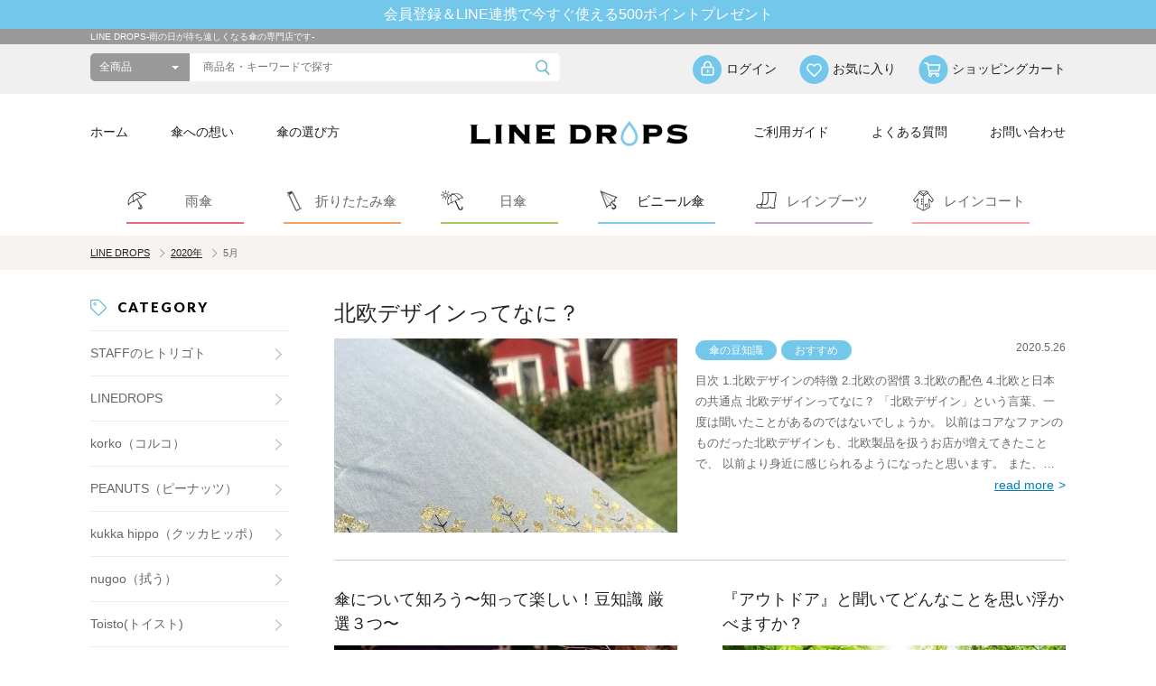

--- FILE ---
content_type: text/html; charset=UTF-8
request_url: https://www.linedrops.jp/2020/05/
body_size: 14201
content:
<!DOCTYPE html>
<html lang="ja">
<!--[if IE 9]><html class="ie ie9 gte-ie9"><![endif]-->
<!--[if IE 10]><html class="ie ie10 gte-ie10"><![endif]-->

<head>
<meta charset="utf-8">
<title>5月 | 2020 | 傘・レイングッズの通販 -LINE DROPS-</title>
<meta name="description" content="新型コロナウイルスの影響により、フェイスシールドが注目を浴び始めています。需要が高まっているフェイスシールドについて、傘屋視点で考えてみました。｜傘のプロであるLINE DROPSが、レイングッズの豆知識や、お役立ち情報など、雨の日が待ち遠しくなる情報をお届けします！あなただけのお気に入りを見つけるために、ぜひご覧ください！">
<meta name="format-detection" content="telephone=no">
<meta name="viewport" content="width=device-width, initial-scale=1, maximum-scale=1.0, user-scalable=no">
<meta http-equiv="X-UA-Compatible" content="IE=Edge">
<meta name="robots" content="noindex" />
<meta property="fb:pages" content="109200507645148" />
<link rel="pingback" href="https://www.linedrops.jp/xmlrpc.php">
<link rel="shortcut icon" href="https://www.linedrops.jp/wp-content/themes/linedrops_pc/images/favicon.ico">
<link rel="stylesheet" href="https://www.linedrops.jp/wp-content/themes/linedrops_pc/css/normalize.css">

<link href="https://use.fontawesome.com/releases/v5.6.1/css/all.css" rel="stylesheet">
<link rel="stylesheet" href="https://www.linedrops.jp/wp-content/themes/linedrops_pc/css/base.css">
<link rel="stylesheet" href="https://www.linedrops.jp/wp-content/themes/linedrops_pc/css/layout.css">
<link href="https://fonts.googleapis.com/css?family=Lato:300,400,700,900" rel="stylesheet">
<link rel="stylesheet" href="https://www.linedrops.jp/wp-content/themes/linedrops_pc/css/add.css?20220723-1">
<script type="text/javascript" src="https://ajax.googleapis.com/ajax/libs/jquery/3.1.0/jquery.min.js"></script>
<script type="text/javascript" src="https://code.jquery.com/jquery-migrate-3.0.1.min.js"></script>
<script type="text/javascript" src="https://cdnjs.cloudflare.com/ajax/libs/jquery-easing/1.3/jquery.easing.min.js"></script>

<!-- ログイン判定(wordpress) -->
<!--<script src="https://ajax.googleapis.com/ajax/libs/jquery/2.0.3/jquery.min.js"></script>-->
<script src="https://www.linedrops.jp/shop/js/fs2api.js"></script>
<script type="text/javascript">
FS2.repeater({
    ssldomain: 'www.linedrops.jp',
    shopKey: 'linedrops',
    member: function(json) {
    $('#logoutButton').show().css('display','block');
},
    guest: function(json) {
    $('#loginButton').show().css('display','block');
}
});
</script>
<style type="text/css">

#logoutButton, #loginButton { display: none; }

</style>

<meta name='robots' content='max-image-preview:large' />
<link rel='dns-prefetch' href='//cdnjs.cloudflare.com' />
<link rel="alternate" type="application/rss+xml" title="傘・レイングッズの通販 -LINE DROPS- &raquo; フィード" href="https://www.linedrops.jp/feed/" />
<link rel="alternate" type="application/rss+xml" title="傘・レイングッズの通販 -LINE DROPS- &raquo; コメントフィード" href="https://www.linedrops.jp/comments/feed/" />
<script type="text/javascript">
/* <![CDATA[ */
window._wpemojiSettings = {"baseUrl":"https:\/\/s.w.org\/images\/core\/emoji\/15.0.3\/72x72\/","ext":".png","svgUrl":"https:\/\/s.w.org\/images\/core\/emoji\/15.0.3\/svg\/","svgExt":".svg","source":{"concatemoji":"https:\/\/www.linedrops.jp\/wp-includes\/js\/wp-emoji-release.min.js?ver=6.6.4"}};
/*! This file is auto-generated */
!function(i,n){var o,s,e;function c(e){try{var t={supportTests:e,timestamp:(new Date).valueOf()};sessionStorage.setItem(o,JSON.stringify(t))}catch(e){}}function p(e,t,n){e.clearRect(0,0,e.canvas.width,e.canvas.height),e.fillText(t,0,0);var t=new Uint32Array(e.getImageData(0,0,e.canvas.width,e.canvas.height).data),r=(e.clearRect(0,0,e.canvas.width,e.canvas.height),e.fillText(n,0,0),new Uint32Array(e.getImageData(0,0,e.canvas.width,e.canvas.height).data));return t.every(function(e,t){return e===r[t]})}function u(e,t,n){switch(t){case"flag":return n(e,"\ud83c\udff3\ufe0f\u200d\u26a7\ufe0f","\ud83c\udff3\ufe0f\u200b\u26a7\ufe0f")?!1:!n(e,"\ud83c\uddfa\ud83c\uddf3","\ud83c\uddfa\u200b\ud83c\uddf3")&&!n(e,"\ud83c\udff4\udb40\udc67\udb40\udc62\udb40\udc65\udb40\udc6e\udb40\udc67\udb40\udc7f","\ud83c\udff4\u200b\udb40\udc67\u200b\udb40\udc62\u200b\udb40\udc65\u200b\udb40\udc6e\u200b\udb40\udc67\u200b\udb40\udc7f");case"emoji":return!n(e,"\ud83d\udc26\u200d\u2b1b","\ud83d\udc26\u200b\u2b1b")}return!1}function f(e,t,n){var r="undefined"!=typeof WorkerGlobalScope&&self instanceof WorkerGlobalScope?new OffscreenCanvas(300,150):i.createElement("canvas"),a=r.getContext("2d",{willReadFrequently:!0}),o=(a.textBaseline="top",a.font="600 32px Arial",{});return e.forEach(function(e){o[e]=t(a,e,n)}),o}function t(e){var t=i.createElement("script");t.src=e,t.defer=!0,i.head.appendChild(t)}"undefined"!=typeof Promise&&(o="wpEmojiSettingsSupports",s=["flag","emoji"],n.supports={everything:!0,everythingExceptFlag:!0},e=new Promise(function(e){i.addEventListener("DOMContentLoaded",e,{once:!0})}),new Promise(function(t){var n=function(){try{var e=JSON.parse(sessionStorage.getItem(o));if("object"==typeof e&&"number"==typeof e.timestamp&&(new Date).valueOf()<e.timestamp+604800&&"object"==typeof e.supportTests)return e.supportTests}catch(e){}return null}();if(!n){if("undefined"!=typeof Worker&&"undefined"!=typeof OffscreenCanvas&&"undefined"!=typeof URL&&URL.createObjectURL&&"undefined"!=typeof Blob)try{var e="postMessage("+f.toString()+"("+[JSON.stringify(s),u.toString(),p.toString()].join(",")+"));",r=new Blob([e],{type:"text/javascript"}),a=new Worker(URL.createObjectURL(r),{name:"wpTestEmojiSupports"});return void(a.onmessage=function(e){c(n=e.data),a.terminate(),t(n)})}catch(e){}c(n=f(s,u,p))}t(n)}).then(function(e){for(var t in e)n.supports[t]=e[t],n.supports.everything=n.supports.everything&&n.supports[t],"flag"!==t&&(n.supports.everythingExceptFlag=n.supports.everythingExceptFlag&&n.supports[t]);n.supports.everythingExceptFlag=n.supports.everythingExceptFlag&&!n.supports.flag,n.DOMReady=!1,n.readyCallback=function(){n.DOMReady=!0}}).then(function(){return e}).then(function(){var e;n.supports.everything||(n.readyCallback(),(e=n.source||{}).concatemoji?t(e.concatemoji):e.wpemoji&&e.twemoji&&(t(e.twemoji),t(e.wpemoji)))}))}((window,document),window._wpemojiSettings);
/* ]]> */
</script>
<link rel='stylesheet' id='sbi_styles-css' href='https://www.linedrops.jp/wp-content/plugins/instagram-feed/css/sbi-styles.min.css?ver=6.6.1' type='text/css' media='all' />
<style id='wp-emoji-styles-inline-css' type='text/css'>

	img.wp-smiley, img.emoji {
		display: inline !important;
		border: none !important;
		box-shadow: none !important;
		height: 1em !important;
		width: 1em !important;
		margin: 0 0.07em !important;
		vertical-align: -0.1em !important;
		background: none !important;
		padding: 0 !important;
	}
</style>
<link rel='stylesheet' id='wp-block-library-css' href='https://www.linedrops.jp/wp-includes/css/dist/block-library/style.min.css?ver=6.6.4' type='text/css' media='all' />
<style id='classic-theme-styles-inline-css' type='text/css'>
/*! This file is auto-generated */
.wp-block-button__link{color:#fff;background-color:#32373c;border-radius:9999px;box-shadow:none;text-decoration:none;padding:calc(.667em + 2px) calc(1.333em + 2px);font-size:1.125em}.wp-block-file__button{background:#32373c;color:#fff;text-decoration:none}
</style>
<style id='global-styles-inline-css' type='text/css'>
:root{--wp--preset--aspect-ratio--square: 1;--wp--preset--aspect-ratio--4-3: 4/3;--wp--preset--aspect-ratio--3-4: 3/4;--wp--preset--aspect-ratio--3-2: 3/2;--wp--preset--aspect-ratio--2-3: 2/3;--wp--preset--aspect-ratio--16-9: 16/9;--wp--preset--aspect-ratio--9-16: 9/16;--wp--preset--color--black: #000000;--wp--preset--color--cyan-bluish-gray: #abb8c3;--wp--preset--color--white: #ffffff;--wp--preset--color--pale-pink: #f78da7;--wp--preset--color--vivid-red: #cf2e2e;--wp--preset--color--luminous-vivid-orange: #ff6900;--wp--preset--color--luminous-vivid-amber: #fcb900;--wp--preset--color--light-green-cyan: #7bdcb5;--wp--preset--color--vivid-green-cyan: #00d084;--wp--preset--color--pale-cyan-blue: #8ed1fc;--wp--preset--color--vivid-cyan-blue: #0693e3;--wp--preset--color--vivid-purple: #9b51e0;--wp--preset--gradient--vivid-cyan-blue-to-vivid-purple: linear-gradient(135deg,rgba(6,147,227,1) 0%,rgb(155,81,224) 100%);--wp--preset--gradient--light-green-cyan-to-vivid-green-cyan: linear-gradient(135deg,rgb(122,220,180) 0%,rgb(0,208,130) 100%);--wp--preset--gradient--luminous-vivid-amber-to-luminous-vivid-orange: linear-gradient(135deg,rgba(252,185,0,1) 0%,rgba(255,105,0,1) 100%);--wp--preset--gradient--luminous-vivid-orange-to-vivid-red: linear-gradient(135deg,rgba(255,105,0,1) 0%,rgb(207,46,46) 100%);--wp--preset--gradient--very-light-gray-to-cyan-bluish-gray: linear-gradient(135deg,rgb(238,238,238) 0%,rgb(169,184,195) 100%);--wp--preset--gradient--cool-to-warm-spectrum: linear-gradient(135deg,rgb(74,234,220) 0%,rgb(151,120,209) 20%,rgb(207,42,186) 40%,rgb(238,44,130) 60%,rgb(251,105,98) 80%,rgb(254,248,76) 100%);--wp--preset--gradient--blush-light-purple: linear-gradient(135deg,rgb(255,206,236) 0%,rgb(152,150,240) 100%);--wp--preset--gradient--blush-bordeaux: linear-gradient(135deg,rgb(254,205,165) 0%,rgb(254,45,45) 50%,rgb(107,0,62) 100%);--wp--preset--gradient--luminous-dusk: linear-gradient(135deg,rgb(255,203,112) 0%,rgb(199,81,192) 50%,rgb(65,88,208) 100%);--wp--preset--gradient--pale-ocean: linear-gradient(135deg,rgb(255,245,203) 0%,rgb(182,227,212) 50%,rgb(51,167,181) 100%);--wp--preset--gradient--electric-grass: linear-gradient(135deg,rgb(202,248,128) 0%,rgb(113,206,126) 100%);--wp--preset--gradient--midnight: linear-gradient(135deg,rgb(2,3,129) 0%,rgb(40,116,252) 100%);--wp--preset--font-size--small: 13px;--wp--preset--font-size--medium: 20px;--wp--preset--font-size--large: 36px;--wp--preset--font-size--x-large: 42px;--wp--preset--spacing--20: 0.44rem;--wp--preset--spacing--30: 0.67rem;--wp--preset--spacing--40: 1rem;--wp--preset--spacing--50: 1.5rem;--wp--preset--spacing--60: 2.25rem;--wp--preset--spacing--70: 3.38rem;--wp--preset--spacing--80: 5.06rem;--wp--preset--shadow--natural: 6px 6px 9px rgba(0, 0, 0, 0.2);--wp--preset--shadow--deep: 12px 12px 50px rgba(0, 0, 0, 0.4);--wp--preset--shadow--sharp: 6px 6px 0px rgba(0, 0, 0, 0.2);--wp--preset--shadow--outlined: 6px 6px 0px -3px rgba(255, 255, 255, 1), 6px 6px rgba(0, 0, 0, 1);--wp--preset--shadow--crisp: 6px 6px 0px rgba(0, 0, 0, 1);}:where(.is-layout-flex){gap: 0.5em;}:where(.is-layout-grid){gap: 0.5em;}body .is-layout-flex{display: flex;}.is-layout-flex{flex-wrap: wrap;align-items: center;}.is-layout-flex > :is(*, div){margin: 0;}body .is-layout-grid{display: grid;}.is-layout-grid > :is(*, div){margin: 0;}:where(.wp-block-columns.is-layout-flex){gap: 2em;}:where(.wp-block-columns.is-layout-grid){gap: 2em;}:where(.wp-block-post-template.is-layout-flex){gap: 1.25em;}:where(.wp-block-post-template.is-layout-grid){gap: 1.25em;}.has-black-color{color: var(--wp--preset--color--black) !important;}.has-cyan-bluish-gray-color{color: var(--wp--preset--color--cyan-bluish-gray) !important;}.has-white-color{color: var(--wp--preset--color--white) !important;}.has-pale-pink-color{color: var(--wp--preset--color--pale-pink) !important;}.has-vivid-red-color{color: var(--wp--preset--color--vivid-red) !important;}.has-luminous-vivid-orange-color{color: var(--wp--preset--color--luminous-vivid-orange) !important;}.has-luminous-vivid-amber-color{color: var(--wp--preset--color--luminous-vivid-amber) !important;}.has-light-green-cyan-color{color: var(--wp--preset--color--light-green-cyan) !important;}.has-vivid-green-cyan-color{color: var(--wp--preset--color--vivid-green-cyan) !important;}.has-pale-cyan-blue-color{color: var(--wp--preset--color--pale-cyan-blue) !important;}.has-vivid-cyan-blue-color{color: var(--wp--preset--color--vivid-cyan-blue) !important;}.has-vivid-purple-color{color: var(--wp--preset--color--vivid-purple) !important;}.has-black-background-color{background-color: var(--wp--preset--color--black) !important;}.has-cyan-bluish-gray-background-color{background-color: var(--wp--preset--color--cyan-bluish-gray) !important;}.has-white-background-color{background-color: var(--wp--preset--color--white) !important;}.has-pale-pink-background-color{background-color: var(--wp--preset--color--pale-pink) !important;}.has-vivid-red-background-color{background-color: var(--wp--preset--color--vivid-red) !important;}.has-luminous-vivid-orange-background-color{background-color: var(--wp--preset--color--luminous-vivid-orange) !important;}.has-luminous-vivid-amber-background-color{background-color: var(--wp--preset--color--luminous-vivid-amber) !important;}.has-light-green-cyan-background-color{background-color: var(--wp--preset--color--light-green-cyan) !important;}.has-vivid-green-cyan-background-color{background-color: var(--wp--preset--color--vivid-green-cyan) !important;}.has-pale-cyan-blue-background-color{background-color: var(--wp--preset--color--pale-cyan-blue) !important;}.has-vivid-cyan-blue-background-color{background-color: var(--wp--preset--color--vivid-cyan-blue) !important;}.has-vivid-purple-background-color{background-color: var(--wp--preset--color--vivid-purple) !important;}.has-black-border-color{border-color: var(--wp--preset--color--black) !important;}.has-cyan-bluish-gray-border-color{border-color: var(--wp--preset--color--cyan-bluish-gray) !important;}.has-white-border-color{border-color: var(--wp--preset--color--white) !important;}.has-pale-pink-border-color{border-color: var(--wp--preset--color--pale-pink) !important;}.has-vivid-red-border-color{border-color: var(--wp--preset--color--vivid-red) !important;}.has-luminous-vivid-orange-border-color{border-color: var(--wp--preset--color--luminous-vivid-orange) !important;}.has-luminous-vivid-amber-border-color{border-color: var(--wp--preset--color--luminous-vivid-amber) !important;}.has-light-green-cyan-border-color{border-color: var(--wp--preset--color--light-green-cyan) !important;}.has-vivid-green-cyan-border-color{border-color: var(--wp--preset--color--vivid-green-cyan) !important;}.has-pale-cyan-blue-border-color{border-color: var(--wp--preset--color--pale-cyan-blue) !important;}.has-vivid-cyan-blue-border-color{border-color: var(--wp--preset--color--vivid-cyan-blue) !important;}.has-vivid-purple-border-color{border-color: var(--wp--preset--color--vivid-purple) !important;}.has-vivid-cyan-blue-to-vivid-purple-gradient-background{background: var(--wp--preset--gradient--vivid-cyan-blue-to-vivid-purple) !important;}.has-light-green-cyan-to-vivid-green-cyan-gradient-background{background: var(--wp--preset--gradient--light-green-cyan-to-vivid-green-cyan) !important;}.has-luminous-vivid-amber-to-luminous-vivid-orange-gradient-background{background: var(--wp--preset--gradient--luminous-vivid-amber-to-luminous-vivid-orange) !important;}.has-luminous-vivid-orange-to-vivid-red-gradient-background{background: var(--wp--preset--gradient--luminous-vivid-orange-to-vivid-red) !important;}.has-very-light-gray-to-cyan-bluish-gray-gradient-background{background: var(--wp--preset--gradient--very-light-gray-to-cyan-bluish-gray) !important;}.has-cool-to-warm-spectrum-gradient-background{background: var(--wp--preset--gradient--cool-to-warm-spectrum) !important;}.has-blush-light-purple-gradient-background{background: var(--wp--preset--gradient--blush-light-purple) !important;}.has-blush-bordeaux-gradient-background{background: var(--wp--preset--gradient--blush-bordeaux) !important;}.has-luminous-dusk-gradient-background{background: var(--wp--preset--gradient--luminous-dusk) !important;}.has-pale-ocean-gradient-background{background: var(--wp--preset--gradient--pale-ocean) !important;}.has-electric-grass-gradient-background{background: var(--wp--preset--gradient--electric-grass) !important;}.has-midnight-gradient-background{background: var(--wp--preset--gradient--midnight) !important;}.has-small-font-size{font-size: var(--wp--preset--font-size--small) !important;}.has-medium-font-size{font-size: var(--wp--preset--font-size--medium) !important;}.has-large-font-size{font-size: var(--wp--preset--font-size--large) !important;}.has-x-large-font-size{font-size: var(--wp--preset--font-size--x-large) !important;}
:where(.wp-block-post-template.is-layout-flex){gap: 1.25em;}:where(.wp-block-post-template.is-layout-grid){gap: 1.25em;}
:where(.wp-block-columns.is-layout-flex){gap: 2em;}:where(.wp-block-columns.is-layout-grid){gap: 2em;}
:root :where(.wp-block-pullquote){font-size: 1.5em;line-height: 1.6;}
</style>
<link rel='stylesheet' id='wc-shortcodes-style-css' href='https://www.linedrops.jp/wp-content/plugins/wc-shortcodes/public/assets/css/style.css?ver=3.42' type='text/css' media='all' />
<link rel='stylesheet' id='swiper-style-css' href='https://www.linedrops.jp/wp-content/themes/linedrops_pc/css/swiper.css?ver=202601202312' type='text/css' media='all' />
<link rel='stylesheet' id='addtoany-css' href='https://www.linedrops.jp/wp-content/plugins/add-to-any/addtoany.min.css?ver=1.15' type='text/css' media='all' />
<link rel='stylesheet' id='wordpresscanvas-font-awesome-css' href='https://www.linedrops.jp/wp-content/plugins/wc-shortcodes/public/assets/css/font-awesome.min.css?ver=4.7.0' type='text/css' media='all' />
<script type="text/javascript" src="//cdnjs.cloudflare.com/ajax/libs/Swiper/8.4.7/swiper-bundle.min.js?ver=6.6.4" id="swiper_script-js"></script>
<script type="text/javascript" src="https://www.linedrops.jp/wp-content/themes/linedrops_pc/js/common.js?ver=202601202312" id="common_script-js"></script>
<link rel="https://api.w.org/" href="https://www.linedrops.jp/wp-json/" /><meta name="generator" content="WordPress 6.6.4" />

<script data-cfasync="false">
window.a2a_config=window.a2a_config||{};a2a_config.callbacks=[];a2a_config.overlays=[];a2a_config.templates={};a2a_localize = {
	Share: "共有",
	Save: "ブックマーク",
	Subscribe: "購読",
	Email: "メール",
	Bookmark: "ブックマーク",
	ShowAll: "すべて表示する",
	ShowLess: "小さく表示する",
	FindServices: "サービスを探す",
	FindAnyServiceToAddTo: "追加するサービスを今すぐ探す",
	PoweredBy: "Powered by",
	ShareViaEmail: "メールでシェアする",
	SubscribeViaEmail: "メールで購読する",
	BookmarkInYourBrowser: "ブラウザにブックマーク",
	BookmarkInstructions: "このページをブックマークするには、 Ctrl+D または \u2318+D を押下。",
	AddToYourFavorites: "お気に入りに追加",
	SendFromWebOrProgram: "任意のメールアドレスまたはメールプログラムから送信",
	EmailProgram: "メールプログラム",
	More: "詳細&#8230;",
	ThanksForSharing: "共有ありがとうございます !",
	ThanksForFollowing: "フォローありがとうございます !"
};

(function(d,s,a,b){a=d.createElement(s);b=d.getElementsByTagName(s)[0];a.async=1;a.src="https://static.addtoany.com/menu/page.js";b.parentNode.insertBefore(a,b);})(document,"script");
</script>
			<meta property="fb:pages" content="109200507645148" />
			
<!-- Global site tag (gtag.js) - Google Analytics -->
<script async src="https://www.googletagmanager.com/gtag/js?id=UA-36020882-1"></script>
<script>
  window.dataLayer = window.dataLayer || [];
  function gtag(){dataLayer.push(arguments);}
  gtag('js', new Date());

  gtag('config', 'UA-36020882-1');
</script>


<!-- Google Tag Manager -->
<script>(function(w,d,s,l,i){w[l]=w[l]||[];w[l].push({'gtm.start':
new Date().getTime(),event:'gtm.js'});var f=d.getElementsByTagName(s)[0],
j=d.createElement(s),dl=l!='dataLayer'?'&l='+l:'';j.async=true;j.src=
'https://www.googletagmanager.com/gtm.js?id='+i+dl;f.parentNode.insertBefore(j,f);
})(window,document,'script','dataLayer','GTM-KQMMJFN');</script>
<!-- End Google Tag Manager -->

</head>

<body>

<!-- Google Tag Manager (noscript) -->
<noscript><iframe src="https://www.googletagmanager.com/ns.html?id=GTM-KQMMJFN"
height="0" width="0" style="display:none;visibility:hidden"></iframe></noscript>
<!-- End Google Tag Manager (noscript) -->

<h1 class="main_h1"><span class="innerwidth">LINE DROPS-雨の日が待ち遠しくなる傘の専門店です-</span></h1>

<div class="header">
    <div class="toparea">
        <div class="innerwidth clearfix">
            <div class="searcharea rc">
                <form class="searchform" action="https://www.linedrops.jp/fs/linedrops/GoodsSearchList.html" method="get">
                    <input type="hidden" name="_e_k" value="Ａ" />
                    <div class="catselect">
                        <select name="tag">
                        <option value="" selected="selected">全商品</option>
                        <option value="レディース">レディース</option>
                            <option value="メンズ">メンズ</option>
                            <option value="キッズ">キッズ</option>
                        </select>
                    </div>
                    <div class="formarea">
                        <input class="searchfield" type="text" name="keyword" maxlength="1000" placeholder="商品名・キーワードで探す">
                        <button class="searchbutton" type="submit" value=""><img src="https://www.linedrops.jp/wp-content/themes/linedrops_pc/images/h_icon_01.png" alt="検索"></button>
                    </div>
                </form>
            </div>
            <div class="subnavi" id="loginLogout">
                <ul>
                    <li>
<!--                    <a href="https://www.linedrops.jp/fs/linedrops/Login.html" id="loginButton">ログイン</a>-->
                      <a class="mypage" id="logoutButton" onclick="return canSubmit();" href="https://www.linedrops.jp/fs/linedrops/MyPageTop.html">マイページ</a>
                      <a class="login" id="loginButton" onclick="return canSubmit();" href="https://www.linedrops.jp/fs/linedrops/Login.html">ログイン</a>
                    </li>
                    <li><a href="https://www.linedrops.jp/fs/linedrops/WishList.html">お気に入り</a></li>
                    <li><a href="https://www.linedrops.jp/fs/linedrops/ShoppingCart.html">ショッピングカート</a></li>
                </ul>
            </div>
        </div>
    </div>

    <div class="bottomarea">
        <div class="innerwidth clearfix">
            <h2 class="logo"><a href="https://www.linedrops.jp"><img src="https://www.linedrops.jp/wp-content/themes/linedrops_pc/images/logo_01.png" alt="レイングッズの通販 -LINE DROPS-"></a></h2>
            <div class="clearfix">
                <ul class="gnavi gnavi01 clearfix">
                    <li><a href="https://www.linedrops.jp">ホーム</a></li>
                    <li><a href="https://www.linedrops.jp/mind/">傘への想い</a></li>
                    <li><a href="https://www.linedrops.jp/choose/">傘の選び方</a></li>
                </ul>
                <ul class="gnavi gnavi02 clearfix">
                    <li><a href="https://www.linedrops.jp/guide/">ご利用ガイド</a></li>
                    <li><a href="https://www.linedrops.jp/faq/">よくある質問</a></li>
                    <li><a href="https://www.linedrops.jp/contact/">お問い合わせ</a></li>
                </ul>
            </div>
        </div>
    </div>
    <div class="bottomarea bottomarea_02">
        <div class="innerwidth clearfix">
            <div class="catemenu">
            <ul>
              <li class="catemenu-item"><span class="img">雨傘</span>
                <ul class="catemenu-item__toggle">
                    <li><a href="https://www.linedrops.jp/fs/linedrops/c/um_women">レディース</a></li>
                    <li><a href="https://www.linedrops.jp/fs/linedrops/c/um_men">メンズ・ユニセックス</a></li>
                    <li><a href="https://www.linedrops.jp/fs/linedrops/c/um_kids">キッズ</a></li>
                </ul>
            </li>
            <li class="catemenu-item"><span class="img">折りたたみ傘</span>
                <ul class="catemenu-item__toggle">
                    <li><a href="https://www.linedrops.jp/fs/linedrops/c/f_women">レディース</a></li>
                    <li><a href="https://www.linedrops.jp/fs/linedrops/c/f_men">メンズ・ユニセックス</a></li>
                    <li><a href="https://www.linedrops.jp/fs/linedrops/c/f_kids">キッズ</a></li>
                </ul>
            </li>
            <li class="catemenu-item"><span class="img">日傘</span>
                <ul class="catemenu-item__toggle">
                    <li><a href="https://www.linedrops.jp/fs/linedrops/c/p_women">レディース</a></li>
                    <li><a href="https://www.linedrops.jp/fs/linedrops/c/p_men">メンズ・ユニセックス</a></li>
                    <li><a href="https://www.linedrops.jp/fs/linedrops/c/p_kids">キッズ</a></li>
                </ul>
            </li>
            <li class="catemenu-item"><a href="https://www.linedrops.jp/fs/linedrops/c/vinyl"><span class="img">ビニール傘</span></a></li>
            <li class="catemenu-item"><span class="img">レインブーツ</span>
                <ul class="catemenu-item__toggle">
                     <li><a href="https://www.linedrops.jp/fs/linedrops/c/b_women">レディース</a></li>
                    <li><a href="https://www.linedrops.jp/fs/linedrops/c/b_kids">キッズ</a></li>
                </ul>
            </li>
            <li class="catemenu-item"><span class="img">レインコート</span>
                <ul class="catemenu-item__toggle">
                    <li><a href="https://www.linedrops.jp/fs/linedrops/c/c_women">レディース</a></li>
                    <li><a href="https://www.linedrops.jp/fs/linedrops/c/c_men">メンズ・ユニセックス</a></li>
                    <li><a href="https://www.linedrops.jp/fs/linedrops/c/c_kids">キッズ</a></li>
                </ul>
            </li>
                </ul>
            </div>
        </div>
    </div>
</div>
<!-- /.header -->


<div class="container">
    <div class="breadcrumb">
        <ul class="innerwidth">
            <li><a href="https://www.linedrops.jp">LINE DROPS</a></li>
            			<li><a href="https://www.linedrops.jp/2020/">2020年</a></li>
			<li>5月</li>
			        </ul>
    </div>

    <div class="innerwidth clearfix">
        <div class="content columnlist clearfix">

					            <div class="post post01">
	                <h3 class="postttl"><a href="https://www.linedrops.jp/column/post-3237-2-2-2-2-2-2/">北欧デザインってなに？</a></h3>
	                <div class="clearfix">
	                    <div class="images"><a href="https://www.linedrops.jp/column/post-3237-2-2-2-2-2-2/"><img width="380" height="215" src="https://www.linedrops.jp/wp-content/uploads/2020/05/IMG_8963-380x215.jpg" class="attachment-post_thmbs_02 size-post_thmbs_02 wp-post-image" alt="北欧デザインってなに？" title="北欧デザインってなに？" decoding="async" fetchpriority="high" /></a></div>
	                    <div class="textarea">
	                        <div class="clearfix">
	                            <div class="cate"><a href="https://www.linedrops.jp/column/cat_02/">傘の豆知識</a><a href="https://www.linedrops.jp/column/cat_01/">おすすめ</a></div>
	                            <p class="date">2020.5.26</p>
	                        </div>
	                        <p class="text">
目次
1.北欧デザインの特徴

2.北欧の習慣

3.北欧の配色

4.北欧と日本の共通点

北欧デザインってなに？

「北欧デザイン」という言葉、一度は聞いたことがあるのではないでしょうか。

以前はコアなファンのものだった北欧デザインも、北欧製品を扱うお店が増えてきたことで、

以前より身近に感じられるようになったと思います。

また、…</p>
	                        <div class="more"><a href="https://www.linedrops.jp/column/post-3237-2-2-2-2-2-2/">read more</a></div>
	                    </div>
	                </div>
	            </div>
	            

	                            <div class="post post02 matchheight01">
	                <h3 class="postttl matchheight02"><a href="https://www.linedrops.jp/column/5953/">傘について知ろう〜知って楽しい！豆知識 厳選３つ〜</a></h3>
	                <div class="clearfix">
	                    <div class="images"><a href="https://www.linedrops.jp/column/5953/"><img width="380" height="215" src="https://www.linedrops.jp/wp-content/uploads/2020/05/PP_mitarasidango_TP_V-380x215.jpg" class="attachment-post_thmbs_02 size-post_thmbs_02 wp-post-image" alt="傘について知ろう〜知って楽しい！豆知識 厳選３つ〜" title="傘について知ろう〜知って楽しい！豆知識 厳選３つ〜" decoding="async" /></a></div>
	                    <div class="textarea">
	                        <div class="clearfix">
	                            <div class="cate"><a href="https://www.linedrops.jp/column/cat_02/">傘の豆知識</a></div>
	                            <p class="date">2020.5.25</p>
	                        </div>
	                        <p class="text">&nbsp;



私たちにとって身近なアイテム、「傘」。

そんな傘にも実は色々な豆知識が潜んでいることはご存知ですか？
…</p>
	                        <div class="more"><a href="https://www.linedrops.jp/column/5953/">read more</a></div>
	                    </div>
	                </div>
                </div>
				                <div class="post post02 matchheight01">
	                <h3 class="postttl matchheight02"><a href="https://www.linedrops.jp/column/post-5951/">『アウトドア』と聞いてどんなことを思い浮かべますか？</a></h3>
	                <div class="clearfix">
	                    <div class="images"><a href="https://www.linedrops.jp/column/post-5951/"><img width="380" height="215" src="https://www.linedrops.jp/wp-content/uploads/2020/05/457793_m-380x215.jpg" class="attachment-post_thmbs_02 size-post_thmbs_02 wp-post-image" alt="『アウトドア』と聞いてどんなことを思い浮かべますか？" title="『アウトドア』と聞いてどんなことを思い浮かべますか？" decoding="async" /></a></div>
	                    <div class="textarea">
	                        <div class="clearfix">
	                            <div class="cate"><a href="https://www.linedrops.jp/column/cat_02/">傘の豆知識</a></div>
	                            <p class="date">2020.5.25</p>
	                        </div>
	                        <p class="text">

『アウトドア』と聞いてどんなことを思い浮かべますか？

キャンプ、釣り、山登り、バーベキュー…

夏休みの思い出のようなワク…</p>
	                        <div class="more"><a href="https://www.linedrops.jp/column/post-5951/">read more</a></div>
	                    </div>
	                </div>
                </div>
				                <div class="post post02 matchheight01">
	                <h3 class="postttl matchheight02"><a href="https://www.linedrops.jp/column/post-5944/">とあるスタッフの日常〜プレイウェアでポイントを稼ぐ〜</a></h3>
	                <div class="clearfix">
	                    <div class="images"><a href="https://www.linedrops.jp/column/post-5944/">						<img src="https://www.linedrops.jp/wp-content/themes/linedrops_pc/images/thumb5.png" alt="NoImage">
						</a></div>
	                    <div class="textarea">
	                        <div class="clearfix">
	                            <div class="cate"><a href="https://www.linedrops.jp/column/cat_02/">傘の豆知識</a></div>
	                            <p class="date">2020.5.25</p>
	                        </div>
	                        <p class="text">&nbsp;

休みの日に子どもたちが家の近くの公園に行きと言い出したので行くことにしました。

毎日、仕事と育児に追われているママ…</p>
	                        <div class="more"><a href="https://www.linedrops.jp/column/post-5944/">read more</a></div>
	                    </div>
	                </div>
                </div>
				                <div class="post post02 matchheight01">
	                <h3 class="postttl matchheight02"><a href="https://www.linedrops.jp/column/post-3237-2-2-2-2/">贈り物にも最適！親しみやすい和のデザイン</a></h3>
	                <div class="clearfix">
	                    <div class="images"><a href="https://www.linedrops.jp/column/post-3237-2-2-2-2/"><img width="380" height="215" src="https://www.linedrops.jp/wp-content/uploads/2020/05/01f5fee840bcb362a6876c546e0e1896-380x215.jpg" class="attachment-post_thmbs_02 size-post_thmbs_02 wp-post-image" alt="贈り物にも最適！親しみやすい和のデザイン" title="贈り物にも最適！親しみやすい和のデザイン" decoding="async" loading="lazy" /></a></div>
	                    <div class="textarea">
	                        <div class="clearfix">
	                            <div class="cate"><a href="https://www.linedrops.jp/column/cat_01/">おすすめ</a></div>
	                            <p class="date">2020.5.25</p>
	                        </div>
	                        <p class="text">
目次
1.和風、和柄とは？わたしたちの身近にある”和”

2.和柄のモチーフには意味がある

3.作り手によって生まれる和柄…</p>
	                        <div class="more"><a href="https://www.linedrops.jp/column/post-3237-2-2-2-2/">read more</a></div>
	                    </div>
	                </div>
                </div>
				                <div class="post post02 matchheight01">
	                <h3 class="postttl matchheight02"><a href="https://www.linedrops.jp/column/post-3237-2-2/">コロナ終息後のアウトドア</a></h3>
	                <div class="clearfix">
	                    <div class="images"><a href="https://www.linedrops.jp/column/post-3237-2-2/"><img width="380" height="215" src="https://www.linedrops.jp/wp-content/uploads/2020/05/photo0000-5235-380x215.jpg" class="attachment-post_thmbs_02 size-post_thmbs_02 wp-post-image" alt="コロナ終息後のアウトドア" title="コロナ終息後のアウトドア" decoding="async" loading="lazy" /></a></div>
	                    <div class="textarea">
	                        <div class="clearfix">
	                            <div class="cate"><a href="https://www.linedrops.jp/column/cat_01/">おすすめ</a></div>
	                            <p class="date">2020.5.25</p>
	                        </div>
	                        <p class="text">
目次
1.コロナ終息後のアウトドア

2.タープで快適

3.レインウェア（レインポンチョ・レインコート）で快適

4.ま…</p>
	                        <div class="more"><a href="https://www.linedrops.jp/column/post-3237-2-2/">read more</a></div>
	                    </div>
	                </div>
                </div>
				                <div class="post post02 matchheight01">
	                <h3 class="postttl matchheight02"><a href="https://www.linedrops.jp/column/post-5899/">小さいお子様がいらっしゃる方にオススメ！多彩に活用できる『プレイウェア』</a></h3>
	                <div class="clearfix">
	                    <div class="images"><a href="https://www.linedrops.jp/column/post-5899/"><img width="380" height="215" src="https://www.linedrops.jp/wp-content/uploads/2020/05/153f8e403926eafdabacfcf848940ab8-380x215.png" class="attachment-post_thmbs_02 size-post_thmbs_02 wp-post-image" alt="小さいお子様がいらっしゃる方にオススメ！多彩に活用できる『プレイウェア』" title="小さいお子様がいらっしゃる方にオススメ！多彩に活用できる『プレイウェア』" decoding="async" loading="lazy" /></a></div>
	                    <div class="textarea">
	                        <div class="clearfix">
	                            <div class="cate"><a href="https://www.linedrops.jp/column/cat_02/">傘の豆知識</a></div>
	                            <p class="date">2020.5.25</p>
	                        </div>
	                        <p class="text">

外の世界には楽しいものが盛りだくさん！
お気に入りの靴を履いて玄関の扉を開ける瞬間は
子どもにとってドキドキの瞬間です。

…</p>
	                        <div class="more"><a href="https://www.linedrops.jp/column/post-5899/">read more</a></div>
	                    </div>
	                </div>
                </div>
				                <div class="post post02 matchheight01">
	                <h3 class="postttl matchheight02"><a href="https://www.linedrops.jp/column/post-3237-2/">北欧スタイルにあこがれて</a></h3>
	                <div class="clearfix">
	                    <div class="images"><a href="https://www.linedrops.jp/column/post-3237-2/"><img width="380" height="215" src="https://www.linedrops.jp/wp-content/uploads/2020/05/250485463-study-425634_1920-y8M7-1920x1280-MM-100-380x215.jpg" class="attachment-post_thmbs_02 size-post_thmbs_02 wp-post-image" alt="北欧スタイルにあこがれて" title="北欧スタイルにあこがれて" decoding="async" loading="lazy" /></a></div>
	                    <div class="textarea">
	                        <div class="clearfix">
	                            <div class="cate"><a href="https://www.linedrops.jp/column/cat_02/">傘の豆知識</a><a href="https://www.linedrops.jp/column/cat_01/">おすすめ</a></div>
	                            <p class="date">2020.5.25</p>
	                        </div>
	                        <p class="text">
目次
1.北欧スタイルにあこがれて

2.家具の特徴

3.ファブリックの特徴

4.まとめ
1.北欧スタイルにあこがれ…</p>
	                        <div class="more"><a href="https://www.linedrops.jp/column/post-3237-2/">read more</a></div>
	                    </div>
	                </div>
                </div>
				                <div class="post post02 matchheight01">
	                <h3 class="postttl matchheight02"><a href="https://www.linedrops.jp/column/post-5893/">北欧発祥のものたち</a></h3>
	                <div class="clearfix">
	                    <div class="images"><a href="https://www.linedrops.jp/column/post-5893/"><img width="380" height="215" src="https://www.linedrops.jp/wp-content/uploads/2020/05/6dc2c19358696720d25c9c05a0d6b4aa-380x215.jpg" class="attachment-post_thmbs_02 size-post_thmbs_02 wp-post-image" alt="北欧発祥のものたち" title="北欧発祥のものたち" decoding="async" loading="lazy" /></a></div>
	                    <div class="textarea">
	                        <div class="clearfix">
	                            <div class="cate"><a href="https://www.linedrops.jp/column/cat_02/">傘の豆知識</a></div>
	                            <p class="date">2020.5.25</p>
	                        </div>
	                        <p class="text">さんは『北欧』と聞くと何を思い浮かべますか？

インテリアや食器、自然と共存した暮らし…




様々な特徴的な文化があります…</p>
	                        <div class="more"><a href="https://www.linedrops.jp/column/post-5893/">read more</a></div>
	                    </div>
	                </div>
                </div>
				                <div class="post post02 matchheight01">
	                <h3 class="postttl matchheight02"><a href="https://www.linedrops.jp/column/post-5851/">これからお出かけの際に必見！？ シーンで選ぶ全天候型の傘がオススメ</a></h3>
	                <div class="clearfix">
	                    <div class="images"><a href="https://www.linedrops.jp/column/post-5851/"><img width="380" height="215" src="https://www.linedrops.jp/wp-content/uploads/2020/05/221101_m-380x215.jpg" class="attachment-post_thmbs_02 size-post_thmbs_02 wp-post-image" alt="これからお出かけの際に必見！？ シーンで選ぶ全天候型の傘がオススメ" title="これからお出かけの際に必見！？ シーンで選ぶ全天候型の傘がオススメ" decoding="async" loading="lazy" /></a></div>
	                    <div class="textarea">
	                        <div class="clearfix">
	                            <div class="cate"><a href="https://www.linedrops.jp/column/cat_02/">傘の豆知識</a></div>
	                            <p class="date">2020.5.22</p>
	                        </div>
	                        <p class="text">

暑い夏が近づくこの頃ですが、みなさんはいかがお過ごしですか？

夏は楽しいイベントが多いですが、体調管理やお肌のケアも大変な季節…</p>
	                        <div class="more"><a href="https://www.linedrops.jp/column/post-5851/">read more</a></div>
	                    </div>
	                </div>
                </div>
				<div class="pagenavi">
</div>
				

        </div>
        <!-- / .content -->

		        <div class="sidebar">

            <div class="sidebox columnsidebox01">
                <h4 class="ttl lato">CATEGORY</h4>
                <ul class="commonmenu">
                    	<li class="cat-item cat-item-108"><a href="https://www.linedrops.jp/monologue/">STAFFのヒトリゴト</a>
</li>
	<li class="cat-item cat-item-109"><a href="https://www.linedrops.jp/linedrops/">LINEDROPS</a>
</li>
	<li class="cat-item cat-item-110"><a href="https://www.linedrops.jp/korko/">korko（コルコ）</a>
</li>
	<li class="cat-item cat-item-111"><a href="https://www.linedrops.jp/peanuts/">PEANUTS（ピーナッツ）</a>
</li>
	<li class="cat-item cat-item-112"><a href="https://www.linedrops.jp/kukka-hippo/">kukka hippo（クッカヒッポ）</a>
</li>
	<li class="cat-item cat-item-113"><a href="https://www.linedrops.jp/nugoo%ef%bc%88%e6%8b%ad%e3%81%86%ef%bc%89/">nugoo（拭う）</a>
</li>
	<li class="cat-item cat-item-114"><a href="https://www.linedrops.jp/toisto/">Toisto(トイスト)</a>
</li>
	<li class="cat-item cat-item-115"><a href="https://www.linedrops.jp/sanrio/">Sanrio（サンリオ）</a>
</li>
	<li class="cat-item cat-item-116"><a href="https://www.linedrops.jp/casa-plus/">Casa Plus</a>
</li>
	<li class="cat-item cat-item-117"><a href="https://www.linedrops.jp/converse%ef%bc%88%e3%82%b3%e3%83%b3%e3%83%90%e3%83%bc%e3%82%b9%ef%bc%89/">CONVERSE（コンバース）</a>
</li>
	<li class="cat-item cat-item-118"><a href="https://www.linedrops.jp/olive-des-olive%ef%bc%88%e3%82%aa%e3%83%aa%e3%83%bc%e3%83%96%e3%83%87%e3%82%aa%e3%83%aa%e3%83%bc%e3%83%96%ef%bc%89/">OLIVE des OLIVE（オリーブデオリーブ）</a>
</li>
	<li class="cat-item cat-item-119"><a href="https://www.linedrops.jp/tenoe%ef%bc%88%e3%83%86%e3%83%8e%e3%82%a8%ef%bc%89/">tenoé（テノエ）</a>
</li>
	<li class="cat-item cat-item-120"><a href="https://www.linedrops.jp/%e3%83%a0%e3%83%bc%e3%83%9f%e3%83%b3/">ムーミン</a>
</li>
	<li class="cat-item cat-item-105"><a href="https://www.linedrops.jp/recommend/">STAFFのオススメ</a>
</li>
	<li class="cat-item cat-item-121"><a href="https://www.linedrops.jp/heat-zero/">熱ゼロ</a>
</li>
	<li class="cat-item cat-item-106"><a href="https://www.linedrops.jp/innovator/">innovator（イノベーター）</a>
</li>
	<li class="cat-item cat-item-122"><a href="https://www.linedrops.jp/kabajirushi/">河馬印本舗</a>
</li>
	<li class="cat-item cat-item-107"><a href="https://www.linedrops.jp/ones-plus/">One&#039;s Plus</a>
</li>
	<li class="cat-item cat-item-8"><a href="https://www.linedrops.jp/column/">コラム一覧</a>
<ul class='children'>
	<li class="cat-item cat-item-10"><a href="https://www.linedrops.jp/column/cat_02/">傘の豆知識</a>
</li>
	<li class="cat-item cat-item-9"><a href="https://www.linedrops.jp/column/cat_01/">おすすめ</a>
</li>
</ul>
</li>
	<li class="cat-item cat-item-1"><a href="https://www.linedrops.jp/news/">お知らせ</a>
</li>
	<li class="cat-item cat-item-5"><a href="https://www.linedrops.jp/sale/">セール情報</a>
</li>
					                </ul>
            </div>

            			<div class="sidebox columnsidebox02">
                <h4 class="ttl lato">POPULAR</h4>
                <ul class="postranking">
						                    <li><a href="https://www.linedrops.jp/column/post-7275/"><img width="380" height="215" src="https://www.linedrops.jp/wp-content/uploads/2023/06/post-7275-380x215.jpg" class="attachment-post_thmbs_02 size-post_thmbs_02 wp-post-image" alt="日傘選ぶなら白？黒？色による違いを傘屋が解説します！" title="日傘選ぶなら白？黒？色による違いを傘屋が解説します！" decoding="async" loading="lazy" />日傘選ぶなら白？黒？色による違いを傘屋が解説します！</a></li>
	                	                    <li><a href="https://www.linedrops.jp/column/post-3067/"><img width="380" height="215" src="https://www.linedrops.jp/wp-content/uploads/2022/02/d1f5bd784daef2dcb71394e8d932348f-380x215.jpg" class="attachment-post_thmbs_02 size-post_thmbs_02 wp-post-image" alt="子供用の傘、サイズはどうやって選べばいいの？" title="子供用の傘、サイズはどうやって選べばいいの？" decoding="async" loading="lazy" />子供用の傘、サイズはどうやって選べばいいの？</a></li>
	                	                    <li><a href="https://www.linedrops.jp/ogawa-girls/2017/07/29/1800/">						<img loading="lazy" src="https://www.linedrops.jp/wp-content/themes/linedrops_pc/images/thumb5.png" alt="NoImage">
						【korko】ショートスライド式 晴雨兼用日傘 50cm</a></li>
	                	                </ul>
	        </div>
	        
			
			              <div class="sidebox sidebox00">
                <h4 class="ttl lato">GENDER</h4>
                <ul class="commonmenu">
                    <li><a href="https://www.linedrops.jp/fs/linedrops/c/women">レディース</a></li>
                    <li><a href="https://www.linedrops.jp/fs/linedrops/c/men">メンズ・ユニセックス</a></li>
                    <li><a href="https://www.linedrops.jp/fs/linedrops/c/kids">キッズ</a></li>
                </ul>
            </div>

            <div class="sidebox sidebox01">
                <h4 class="ttl lato">CATEGORY</h4>
                <ul class="commonmenu">
                    <li><span>雨傘</span>
                        <ul>
                            <li><a href="https://www.linedrops.jp/fs/linedrops/c/um_women">レディース</a></li>
                            <li><a href="https://www.linedrops.jp/fs/linedrops/c/um_men">メンズ・ユニセックス</a></li>
                            <li><a href="https://www.linedrops.jp/fs/linedrops/c/um_kids">キッズ</a></li>
                        </ul>
                    </li>
                    <li><span>折りたたみ傘</span>
                        <ul>
                            <li><a href="https://www.linedrops.jp/fs/linedrops/c/f_women">レディース</a></li>
                            <li><a href="https://www.linedrops.jp/fs/linedrops/c/f_men">メンズ・ユニセックス</a></li>
                            <li><a href="https://www.linedrops.jp/fs/linedrops/c/f_kids">キッズ</a></li>
                        </ul>
                    </li>
                    <li><span>日傘</span>
                        <ul>
                            <li><a href="https://www.linedrops.jp/fs/linedrops/c/p_women">レディース</a></li>
                            <li><a href="https://www.linedrops.jp/fs/linedrops/c/p_men">メンズ・ユニセックス</a></li>
                            <li><a href="https://www.linedrops.jp/fs/linedrops/c/p_kids">キッズ</a></li>
                        </ul>
                    </li>
                    <li><a href="https://www.linedrops.jp/fs/linedrops/c/vinyl">ビニール傘</a></li>
                    <li><span>レインブーツ</span>
                        <ul>
                          <li><a href="https://www.linedrops.jp/fs/linedrops/c/b_women">レディース</a></li>
                          <li><a href="https://www.linedrops.jp/fs/linedrops/c/b_kids">キッズ</a></li>
                        </ul>
                    </li>
                    <li><span>レインコート</span>
                        <ul>
                            <li><a href="https://www.linedrops.jp/fs/linedrops/c/c_women">レディース</a></li>
                            <li><a href="https://www.linedrops.jp/fs/linedrops/c/c_men">メンズ・ユニセックス</a></li>
                            <li><a href="https://www.linedrops.jp/fs/linedrops/c/c_kids">キッズ</a></li>
                        </ul>
                    </li>
                    <li><a href="https://www.linedrops.jp/fs/linedrops/c/raingoods">レイングッズ</a></li>
                    <li><a href="https://www.linedrops.jp/fs/linedrops/c/c_k_playwear">プレイウエア</a></li>
                </ul>
            </div>

            <div class="sidebox sidebox02">
                <h4 class="ttl lato">BRAND RANKING</h4>
                <ul class="commonmenu">
                    <li><a href="https://www.linedrops.jp/fs/linedrops/c/linedropsbylinedrops">LINE DROPS（ライン ドロップス）</a></li>
                    <li><a href="https://www.linedrops.jp/fs/linedrops/c/korko">korko（コルコ）</a></li>
                    <li><a href="https://www.linedrops.jp/fs/linedrops/c/kukkahippo">kukka hippo（クッカヒッポ）</a></li>
                    <li><a href="https://www.linedrops.jp/fs/linedrops/c/tenoe">tenoé（テノエ）</a></li>
                    <li><a href="https://www.linedrops.jp/fs/linedrops/c/ldw">河馬印本舗<br>（かばじるしほんぽ）</a></li>
                    <li><a href="https://www.linedrops.jp/fs/linedrops/c/zeroand">-0&amp;（ゼロアンド）</a></li>
                    <li><a href="https://www.linedrops.jp/fs/linedrops/c/ciel">Ciel（シエル）</a></li>
                    <li><a href="https://www.linedrops.jp/fs/linedrops/c/innovator">innovator（イノベーター）</a></li>
                    <li><a href="https://www.linedrops.jp/fs/linedrops/c/casaplus">Casa Plus（カーサプラス）</a></li>
                    <li><a href="https://www.linedrops.jp/fs/linedrops/c/character">キャラクター</a></li>
                    <li class="sideber-brand__toggle"><a href="https://www.linedrops.jp/fs/linedrops/c/converse">CONVERSE（コンバース）</a></li>
                    <li class="sideber-brand__toggle"><a href="https://www.linedrops.jp/fs/linedrops/c/olivedesolive">OLIVE des OLIVE<br>(オリーブデオリーブ）</a></li>
                    <li class="sideber-brand__toggle"><a href="https://www.linedrops.jp/fs/linedrops/c/bhpc">BHPC</a></li>
                    <li class="sideber-brand__toggle"><a href="https://www.linedrops.jp/fs/linedrops/c/nugoo">nugoo（拭う）</a></li>
                    <div class="sideber-brand__button">もっと見る</div>
                </ul>
            </div>

            <div class="sidebox sidebox06">
              <h4 class="ttl lato">PRICE LIST</h4>
              <ul class="commonmenu">
                <li><a href="https://www.linedrops.jp/fs/linedrops/GoodsSearchList.html?_e_k=%EF%BC%A1&minprice=&maxprice=3000">～3,000円</a></li>
                <li><a href="https://www.linedrops.jp/fs/linedrops/GoodsSearchList.html?_e_k=%EF%BC%A1&minprice=3000&maxprice=5000">3,000円～5,000円</a></li>
                <li><a href="https://www.linedrops.jp/fs/linedrops/GoodsSearchList.html?_e_k=%EF%BC%A1&minprice=5000&maxprice=7000">5,000円～7,000円</a></li>
              </ul>
            </div>

            <div class="sidebox sidebox03">
                <h4 class="ttl lato">COLOR</h4>
                <ul class="clearfix">
                    <li><a href="https://www.linedrops.jp/fs/linedrops/c/black"><img src="https://www.linedrops.jp/wp-content/themes/linedrops_pc/images/side_color_01.png" alt="ブラック"></a></li>
                    <li><a href="https://www.linedrops.jp/fs/linedrops/c/gray"><img src="https://www.linedrops.jp/wp-content/themes/linedrops_pc/images/side_color_02.png" alt="グレー"></a></li>
                    <li><a href="https://www.linedrops.jp/fs/linedrops/c/white"><img src="https://www.linedrops.jp/wp-content/themes/linedrops_pc/images/side_color_03.png" alt="ホワイト"></a></li>
                    <li><a href="https://www.linedrops.jp/fs/linedrops/c/brown"><img src="https://www.linedrops.jp/wp-content/themes/linedrops_pc/images/side_color_04.png" alt="ブラウン"></a></li>
                    <li><a href="https://www.linedrops.jp/fs/linedrops/c/beige"><img src="https://www.linedrops.jp/wp-content/themes/linedrops_pc/images/side_color_05.png" alt="ベージュ"></a></li>
                    <li><a href="https://www.linedrops.jp/fs/linedrops/c/green"><img src="https://www.linedrops.jp/wp-content/themes/linedrops_pc/images/side_color_06.png" alt="グリーン"></a></li>
                    <li><a href="https://www.linedrops.jp/fs/linedrops/c/lightgreen"><img src="https://www.linedrops.jp/wp-content/themes/linedrops_pc/images/side_color_07.png" alt="ライトグリーン"></a></li>
                    <li><a href="https://www.linedrops.jp/fs/linedrops/c/blue"><img src="https://www.linedrops.jp/wp-content/themes/linedrops_pc/images/side_color_08.png" alt="ブルー"></a></li>
                    <li><a href="https://www.linedrops.jp/fs/linedrops/c/darkblue"><img src="https://www.linedrops.jp/wp-content/themes/linedrops_pc/images/side_color_09.png" alt="ダークブルー"></a></li>
                    <li><a href="https://www.linedrops.jp/fs/linedrops/c/purple"><img src="https://www.linedrops.jp/wp-content/themes/linedrops_pc/images/side_color_10.png" alt="パープル"></a></li>
                    <li><a href="https://www.linedrops.jp/fs/linedrops/c/pink"><img src="https://www.linedrops.jp/wp-content/themes/linedrops_pc/images/side_color_11.png" alt="ピンク"></a></li>
                    <li><a href="https://www.linedrops.jp/fs/linedrops/c/red"><img src="https://www.linedrops.jp/wp-content/themes/linedrops_pc/images/side_color_12.png" alt="レッド"></a></li>
                    <li><a href="https://www.linedrops.jp/fs/linedrops/c/orange"><img src="https://www.linedrops.jp/wp-content/themes/linedrops_pc/images/side_color_13.png" alt="オレンジ"></a></li>
                    <li><a href="https://www.linedrops.jp/fs/linedrops/c/yellow"><img src="https://www.linedrops.jp/wp-content/themes/linedrops_pc/images/side_color_14.png" alt="イエロー"></a></li>
                    <li><a href="https://www.linedrops.jp/fs/linedrops/c/colorful"><img src="https://www.linedrops.jp/wp-content/themes/linedrops_pc/images/side_color_15.png" alt="カラフル"></a></li>
                </ul>
            </div>

            <div class="sidebox sidebox04">
                <h4 class="ttl lato">PATTERN / DESIGN</h4>
                <ul class="commonmenu">
                    <li><span class="arrow_none">総柄</span>
                        <ul>
                            <li><a href="https://www.linedrops.jp/fs/linedrops/c/floral">花柄</a></li>
                            <li><a href="https://www.linedrops.jp/fs/linedrops/c/japanese">和柄</a></li>
                            <li><a href="https://www.linedrops.jp/fs/linedrops/c/pattern">その他総柄</a></li>
                        </ul>
                    </li>
                    <li><a href="https://www.linedrops.jp/fs/linedrops/c/stripe">ストライプ</a></li>
                    <li><a href="https://www.linedrops.jp/fs/linedrops/c/plaid">チェック</a></li>
                    <li><a href="https://www.linedrops.jp/fs/linedrops/c/simple">無地</a></li>
                    <li><a href="https://www.linedrops.jp/fs/linedrops/c/border">ボーダー</a></li>
                    <li><a href="https://www.linedrops.jp/fs/linedrops/c/dot">ドット</a></li>
                    <li><a href="https://www.linedrops.jp/fs/linedrops/c/character">キャラクター</a></li>
                    <li><a href="https://www.linedrops.jp/fs/linedrops/c/point">ワンポイント</a></li>
                </ul>
            </div>

            <div class="sidebox sidebox05">
                <h4 class="ttl lato">SIZE</h4>
                <h5 class="ttl01 lato"><span class="fc01">KIDS</span></h5>
                <ul class="commonmenu">
                    <li><a href="https://www.linedrops.jp/fs/linedrops/c/k_40cm">～40cm（95～105cm）</a></li>
                    <li><a href="https://www.linedrops.jp/fs/linedrops/c/k_45cm">～45cm（105～115cm）</a></li>
                    <li><a href="https://www.linedrops.jp/fs/linedrops/c/k_50cm">～50cm（115～125cm）</a></li>
                    <li><a href="https://www.linedrops.jp/fs/linedrops/c/k_55cm">～55cm（120～135cm）</a></li>
                    <li><a href="https://www.linedrops.jp/fs/linedrops/c/k_58cm">～58cm（130～145cm）</a></li>
                </ul>
                <h5 class="ttl01 lato"><span class="fc02">LADIES</span> & <span class="fc03">MENS</span></h5>
                <ul class="commonmenu">
                    <li><a href="https://www.linedrops.jp/fs/linedrops/c/50cm">〜50cm</a></li>
                    <li><a href="https://www.linedrops.jp/fs/linedrops/c/55cm">〜55cm</a></li>
                    <li><a href="https://www.linedrops.jp/fs/linedrops/c/60cm">〜60cm</a></li>
                    <li><a href="https://www.linedrops.jp/fs/linedrops/c/70cm">〜70cm</a></li>
                </ul>
            </div>

        </div>
        <!-- /.sidebar -->
        
    </div>

</div>
<!-- /.container -->




<div class="footer">
    <div class="innerwidth">
        <div class="footermenu clearfix">
            <div class="menu menu01 matchheight01">
                <h4 class="ttl lato">SITEMAP</h4>
                <ul>
                    <li><a href="https://www.linedrops.jp">ホーム</a></li>
                    <li><a href="https://www.linedrops.jp/choose/">傘の選び方</a></li>
                    <li><a href="https://www.linedrops.jp/mind/">LINE DROPSの想い</a></li>
                    <li><a href="https://www.linedrops.jp/guide/">ご利用ガイド</a></li>
                    <li><a href="https://www.linedrops.jp/ranking/">ランキング</a></li>
                    <li><a href="https://www.linedrops.jp/faq/">よくある質問</a></li>
                    <li><a href="https://www.linedrops.jp/contact/">お問い合わせ</a></li>
                    <li><a href="https://www.linedrops.jp/column/">コラム</a></li>
                    <li><a href="https://www.linedrops.jp/fs/linedrops/ReviewList.html">レビュー一覧</a></li>
                    <li><a href="https://www.linedrops.jp/company/">会社概要</a></li>
                    <li><a href="https://www.linedrops.jp/present/">プレゼントにおすすめの傘</a></li>
                    <li><a href="https://www.linedrops.jp/partner/">販売店募集</a></li>
                    <li><a href="https://www.linedrops.jp/fs/linedrops/BusinessDeal.html">特定商取引法</a></li>
                    <li><a href="https://www.linedrops.jp/fs/linedrops/PrivacyPolicy.html">個人情報保護方針</a></li>
                    <li><a href="https://www.linedrops.jp/sitemap/">サイトマップ </a></li>
                </ul>
            </div>
            <div class="menu menu02 matchheight01">
                <h4 class="ttl lato">ITEM CATEGORY</h4>
                <ul>
                    <li><a href="https://www.linedrops.jp/fs/linedrops/c/um_women">雨傘</a></li>
                    <li><a href="https://www.linedrops.jp/fs/linedrops/c/f_women">折りたたみ傘</a></li>
                    <li><a href="https://www.linedrops.jp/fs/linedrops/c/p_women">日傘</a></li>
                    <li><a href="https://www.linedrops.jp/fs/linedrops/c/vinyl">ビニール傘</a></li>
                    <li><a href="https://www.linedrops.jp/fs/linedrops/c/b_kids">レインブーツ</a></li>
                    <li><a href="https://www.linedrops.jp/fs/linedrops/c/c_women">レインコート</a></li>
                    <li><a href="https://www.linedrops.jp/fs/linedrops/c/raingoods">レイングッズ</a></li>
                    <li><a href="https://www.linedrops.jp/fs/linedrops/c/c_k_playwear">プレイウエア</a></li>
                </ul>
                <h4 class="ttl lato">PRICE LIST</h4>
                <ul>
                  <li class="cat_04"><a href="https://www.linedrops.jp/fs/linedrops/GoodsSearchList.html?_e_k=%EF%BC%A1&minprice=&maxprice=3000">～3,000円</a></li>
                  <li class="cat_04"><a href="https://www.linedrops.jp/fs/linedrops/GoodsSearchList.html?_e_k=%EF%BC%A1&minprice=3000&maxprice=5000">3,000円～5,000円</a></li>
                  <li class="cat_04"><a href="https://www.linedrops.jp/fs/linedrops/GoodsSearchList.html?_e_k=%EF%BC%A1&minprice=5000&maxprice=7000">5,000円～7,000円</a></li>
                </ul>
            </div>
            <div class="menu menu03 matchheight01 clearfix">
                <h4 class="ttl lato">BRAND LIST</h4>
                <ul>
                    <li><a href="https://www.linedrops.jp/fs/linedrops/c/korko">korko（コルコ）</a></li>
                    <li><a href="https://www.linedrops.jp/fs/linedrops/c/kukkahippo">kukka hippo（クッカヒッポ）</a></li>
                    <li><a href="https://www.linedrops.jp/fs/linedrops/c/onesplus">One's Plus</a></li>
                    <li><a href="https://www.linedrops.jp/fs/linedrops/c/ldw">河馬印本舗<br>（かばじるしほんぽ）</a></li>
                    <li><a href="https://www.linedrops.jp/fs/linedrops/c/zeroand">-0&amp;（ゼロアンド）</a></li>
                    <li><a href="https://www.linedrops.jp/fs/linedrops/c/tenoe">tenoé（テノエ）</a></li>
                    <li><a href="https://www.linedrops.jp/fs/linedrops/c/innovator">innovator（イノベーター）</a></li>
                    <li><a href="https://www.linedrops.jp/fs/linedrops/c/peanuts">スヌーピー /<br>PEANUTS（ピーナッツ）</a></li>
                    <li><a href="https://www.linedrops.jp/fs/linedrops/c/linedropsbylinedrops">linedrops by LINEDROPS</a></li>
                    <li><a href="https://www.linedrops.jp/fs/linedrops/c/casaplus">Casa Plus</a></li>
                </ul>
                <ul>
                    <li><a href="https://www.linedrops.jp/fs/linedrops/c/sanrio">Sanrio（サンリオ）</a></li>
                    <li><a href="https://www.linedrops.jp/fs/linedrops/c/converse">CONVERSE（コンバース）</a></li>
                    <li><a href="https://www.linedrops.jp/fs/linedrops/c/moomin">ムーミン</a></li>
                    <li><a href="https://www.linedrops.jp/fs/linedrops/c/nugoo">nugoo（拭う）</a></li>
                    <li><a href="https://www.linedrops.jp/fs/linedrops/c/minion">ミニオン</a></li>
                    <li><a href="https://www.linedrops.jp/fs/linedrops/c/olivedesolive">OLIVE des OLIVE<br>(オリーブデオリーブ）</a></li>
                    <li><a href="https://www.linedrops.jp/fs/linedrops/c/bhpc">BHPC</a></li>
                </ul>
            </div>
        </div>
        <div class="bottomarea">
            <p class="tel lato">TEL.<span>0568-65-7722</span></p>
            <p class="time">受付時間 平日 9:30〜12:00、13:00〜17:00</p>
            <div class="contactbtn"><a href="https://www.linedrops.jp/contact/">お問い合わせフォーム</a></div>

            <div class="snsarea">
                <p class="ttl lato">PLEASE FOLLOW US</p>
                <ul>
                    <li><a href="https://www.facebook.com/Linedrops/" target="_blank"><img src="https://www.linedrops.jp/wp-content/themes/linedrops_pc/images/f_sns_01.png" alt="Facebook"></a></li>
                    <li><a href="https://twitter.com/linedrops_" target="_blank"><img src="https://www.linedrops.jp/wp-content/themes/linedrops_pc/images/f_sns_02.png" alt="Twitter"></a></li>
                    <li><a href="https://www.instagram.com/linedrops_official/" target="_blank"><img src="https://www.linedrops.jp/wp-content/themes/linedrops_pc/images/f_sns_03.png" alt="Instagram"></a></li>
                    <!--<li><a href="" target="_blank"><img src="https://www.linedrops.jp/wp-content/themes/linedrops_pc/images/f_sns_04.png" alt="LIN@"></a></li>-->
                </ul>
                <p class="line_link"><a href="https://www.linedrops.jp/news/post-8256/"><img src="https://www.linedrops.jp/wp-content/themes/linedrops_pc/images/line_link.png" alt="LINE友達追加＆ID連携でその場で使える500円ポイントプレゼント！"></a></p>
            </div>
            <div class="logo"><img src="https://www.linedrops.jp/wp-content/themes/linedrops_pc/images/logo_01.png" alt="LINE DROPS"></div>
            <p class="copy lato">COPYRIGHT © 2018 OGAWA CO., LTD. ALL RIGHTS RESERVED.</p>
        </div>

    </div>
</div>
<!-- /.footer -->
<div id="pagetop"><a href="#"></a></div>

<script type="text/javascript" src="//r2.future-shop.jp/fs.linedrops/pc/recommend.js" charset="UTF-8"></script>
<script type="text/javascript" src="https://www.linedrops.jp/wp-content/themes/linedrops_pc/js/slick.min.js"></script>
<script type="text/javascript" src="https://www.linedrops.jp/wp-content/themes/linedrops_pc/js/jquery.matchHeight.js"></script>
<script type="text/javascript" src="https://www.linedrops.jp/wp-content/themes/linedrops_pc/js/base.js"></script>

<script type="text/javascript" src="https://www.linedrops.jp/wp-content/themes/linedrops_pc/js/lowerpage.js"></script>


<script type="text/javascript">
try{
  _rcmdjp._displayHistory({
    template: 'footer_history_pc'
  });
} catch(err) {}

$(function () {
    $('.topcolumn').after( $('#_rcmdjp_display_1'));
});

var navPos = jQuery( '.bottomarea_02' ).offset().top; // グローバルメニューの位置
var navHeight = jQuery( '.bottomarea_02' ).outerHeight(); // グローバルメニューの高さ
jQuery( window ).on( 'scroll', function() {
  if ( jQuery( this ).scrollTop() > navPos ) {
    jQuery( 'body' ).css( 'padding-top', navHeight );
    jQuery( '.bottomarea_02' ).addClass( 'is_fixed' );
  } else {
    jQuery( 'body' ).css( 'padding-top', 0 );
    jQuery( '.bottomarea_02' ).removeClass( 'is_fixed' );
  }
});

$(function () {
  $('body').prepend('<a href="https://www.linedrops.jp/fs/linedrops/MemberEntryEdit.html" class="header-pr">会員登録＆LINE連携で今すぐ使える500ポイントプレゼント</a>');
});

$('.sideber-brand__button').click(function () {
    $('.sideber-brand__button').hide();
    $('.sideber-brand__toggle').slideDown();
});

</script>


<script src="https://cdnjs.cloudflare.com/ajax/libs/object-fit-images/3.2.3/ofi.js"></script>
<script type="text/javascript" src="https://www.linedrops.jp/wp-content/themes/linedrops_pc/js/weathertechrpt01.js"></script>

<!-- Instagram Feed JS -->
<script type="text/javascript">
var sbiajaxurl = "https://www.linedrops.jp/wp-admin/admin-ajax.php";
</script>


</body>
</html>


--- FILE ---
content_type: text/css
request_url: https://www.linedrops.jp/wp-content/themes/linedrops_pc/css/normalize.css
body_size: 1208
content:
/* ==========================================================================
   HTML5 display definitions
   ========================================================================== */
article,
aside,
details,
figcaption,
figure,
footer,
header,
hgroup,
main,
nav,
section,
summary {
    display: block;
}
audio,
canvas,
video {
    display: inline-block;
}
audio:not([controls]) {
    display: none;
    height: 0;
}
[hidden],
template {
    display: none;
}

/* ==========================================================================
   Base
   ========================================================================== */
html {
    font-family: serif;
/*    -ms-text-size-adjust: 100%; /* 2 */
/*    -webkit-text-size-adjust: 100%; /* 2 */
}
body {
    margin: 0;
}
h1,h2,h3,h4,h5,h6,p,ul,ol,dl,table,pre {
   margin: 0;
   padding: 0;
}
/* ==========================================================================
   Links
   ========================================================================== */
a {
    background: transparent;
}
a:focus {
    outline: none;
}
a:active,
a:hover {
    outline: none;
}

/* ==========================================================================
   Typography
   ========================================================================== */
html {
   font-size: 100%;
}
p,li,dt,dd,th,td,pre {
   -ms-line-break: strict;
   line-break: strict;
   -ms-word-break: break-strict;
   word-break: break-strict;
}
abbr[title] {
    border-bottom: 1px dotted;
}
b,
strong {
    font-weight: bold;
}
dfn {
    font-style: italic;
}
hr {
    -moz-box-sizing: content-box;
    box-sizing: content-box;
    height: 0;
}
mark {
    background: #ff0;
    color: #000;
}
code,
kbd,
pre,
samp {
    font-family: monospace, serif;
    font-size: 1em;
}
pre {
    white-space: pre-wrap;
}
q {
    quotes: "\201C" "\201D" "\2018" "\2019";
}
small {
    font-size: 80%;
}
sub,
sup {
    font-size: 75%;
    line-height: 0;
    position: relative;
    vertical-align: baseline;
}
sup {
    top: -0.5em;
}

sub {
    bottom: -0.25em;
}

/* ==========================================================================
   Embedded content
   ========================================================================== */
img {
    border: 0;
    max-width: 100%;
    vertical-align: middle;
}
svg:not(:root) {
    overflow: hidden;
}
/* .ie8 img {
   width: auto;
   height: auto;
} */
/* ==========================================================================
   Figures
   ========================================================================== */
figure {
    margin: 0;
}

/* ==========================================================================
   Forms
   ========================================================================== */
fieldset {
    border: 1px solid #c0c0c0;
    margin: 0 2px;
    padding: 0.35em 0.625em 0.75em;
}
legend {
    border: 0; /* 1 */
    padding: 0; /* 2 */
}
button,
input,
select,
textarea {
    font-family: inherit; /* 1 */
    font-size: 100%; /* 2 */
    margin: 0; /* 3 */
}
button,
input {
    line-height: normal;
}
button,
select {
    text-transform: none;
}
button,
html input[type="button"], /* 1 */
input[type="reset"],
input[type="submit"] {
    -webkit-appearance: button; /* 2 */
    cursor: pointer; /* 3 */
}
button[disabled],
html input[disabled] {
    cursor: default;
}
input[type="checkbox"],
input[type="radio"] {
    box-sizing: border-box; /* 1 */
    padding: 0; /* 2 */
}
input[type="search"] {
    -webkit-appearance: textfield; /* 1 */
    -moz-box-sizing: content-box;
    -webkit-box-sizing: content-box; /* 2 */
    box-sizing: content-box;
}
input[type="search"]::-webkit-search-cancel-button,
input[type="search"]::-webkit-search-decoration {
    -webkit-appearance: none;
}
button::-moz-focus-inner,
input::-moz-focus-inner {
    border: 0;
    padding: 0;
}
textarea {
    overflow: auto; /* 1 */
    vertical-align: top; /* 2 */
}

/* ==========================================================================
   Tables
   ========================================================================== */
table {
    border-collapse: collapse;
    border-spacing: 0;
}


--- FILE ---
content_type: text/css
request_url: https://www.linedrops.jp/wp-content/themes/linedrops_pc/css/base.css
body_size: 8205
content:
@charset "UTF-8";
* {
    margin: 0;
    padding: 0;
}

html {
    -webkit-font-smoothing: antialiased;
    -moz-osx-font-smoothing: grayscale;
    margin: 0;
    padding: 0;
    overflow: auto;
    height: 100%;
    font-size: 62.5%;
    -webkit-box-sizing: border-box;
    -moz-box-sizing: border-box;
    -ms-box-sizing: border-box;
    box-sizing: border-box;
}

*,
*:before,
*:after {
    box-sizing: inherit;
}

body {
    -webkit-text-size-adjust: 100%;
    -moz-text-size-adjust: 100%;
    -ms-text-size-adjust: 100%;
    -o-text-size-adjust: 100%;
    text-size-adjust: 100%;
    width: 100%;
    height: 100% !important;
    margin: 0 auto;
    font-family: "Hiragino Kaku Gothic ProN", "ヒラギノ角ゴ ProN W3", Meiryo, メイリオ, Osaka, "MS PGothic", arial,
        helvetica, sans-serif;
    font-size: 14px;
    font-size: 1.4rem;
    font-weight: 500;
    line-height: 1.8;
    word-wrap: break-word;
    color: #666;
    min-width: 1100px;
    letter-spacing: 0;
}

h1,
h2,
h3,
h4,
h5,
h6 {
    font-weight: 500;
    font-size: 100%;
    line-height: 1.5;
}

a {
    text-decoration: none;
    color: #222;
    -webkit-transition: all 0.3s ease;
    -moz-transition: all 0.3s ease;
    -o-transition: all 0.3s ease;
    -ms-transition: all 0.3s ease;
    transition: all 0.3s ease;
}

a:link,
a:visited,
a:active,
a:hover,
a:focus {
    outline: none;
}

ul,
li,
ol {
    list-style: none;
    margin: 0;
    padding: 0;
}

img {
    vertical-align: middle;
    -moz-user-select: none;
    outline: none;
    -webkit-transition: all 0.3s ease;
    -moz-transition: all 0.3s ease;
    -o-transition: all 0.3s ease;
    -ms-transition: all 0.3s ease;
    transition: all 0.3s ease;
    max-width: 100%;
    height: auto;
}

a img {
    outline: none;
    overflow: hidden;
    -webkit-transition: all 0.3s ease;
    -moz-transition: all 0.3s ease;
    -o-transition: all 0.3s ease;
    -ms-transition: all 0.3s ease;
    transition: all 0.3s ease;
}

a:hover {
    text-decoration: none;
    color: #888;
    -webkit-transition: all 0.3s ease;
    -moz-transition: all 0.3s ease;
    -o-transition: all 0.3s ease;
    -ms-transition: all 0.3s ease;
    transition: all 0.3s ease;
}

a:hover img {
    filter: alpha(opacity=85);
    -ms-filter: "alpha(opacity=85)";
    -moz-opacity: 0.85;
    -khtml-opacity: 0.85;
    opacity: 0.85;
    zoom: 1;
    -webkit-transition: all 0.3s ease;
    -moz-transition: all 0.3s ease;
    -o-transition: all 0.3s ease;
    -ms-transition: all 0.3s ease;
    transition: all 0.3s ease;
}

hr {
    border: none;
    padding: 0;
    margin: 0;
}

iframe {
    width: 100%;
    border: 0;
}

.nodisp {
    max-height: 0;
    overflow: hidden;
    box-sizing: border-box;
    padding: 0 !important;
}

/* clearfix
---------------------------------------------------------- */

.clearfix:after {
    content: ".";
    display: block;
    height: 0;
    clear: both;
    visibility: hidden;
}

.clearfix {
    display: inline-table;
    min-height: 1%;
}

* html .clearfix {
    height: 1%;
}

.clearfix {
    display: block;
}

/* common
---------------------------------------------------------- */

input[type="text"],
input[type="number"],
input[type="email"],
input[type="tel"],
input[type="submit"],
textarea,
button {
    border: 1px solid #ccc;
    background: #fff;
    border-radius: 0;
    padding: 0;
    box-sizing: border-box;
    -webkit-appearance: none;
    -moz-appearance: none;
    appearance: none;
}

input[type="text"]:focus,
input[type="number"]:focus,
input[type="email"]:focus,
input[type="tel"]:focus,
textarea:focus {
    outline: 0;
    border: 1px solid #ccc;
}

.red {
    color: #ff0000;
}

.lato {
    font-family: "Lato", sans-serif;
}

.innerwidth {
    width: 1100px;
    min-width: 1100px;
    margin: 0 auto;
    padding: 0 10px;
    position: relative;
    display: block;
}

.top-innerwidth{
  width: 1200px;
}

.rc {
    -webkit-border-radius: 5px;
    -moz-border-radius: 5px;
    -o-border-radius: 5px;
    -ms-border-radius: 5px;
    border-radius: 5px;
}

.image {
    background: #fafafa;
}

.image img {
    width: 100%;
    height: 100%;
    object-fit: cover;
}

.fl {
    float: left;
}

.fr {
    float: right;
}

/* header
---------------------------------------------------------- */
.header-pr {
    padding: 5px 10px;
    background-color: #73c7eb;
    font-size: 16px;
    text-align: center;
    line-height: 1.4;
    color: #fff;
    display: block;
}

.header-pr:hover {
    color: #fff;
}

.main_h1 {
    background: #999;
    color: #fff;
    font-size: 1rem;
    padding: 1px 0;
}

.header {
    background: #fff;
}

.header .toparea {
    background: #f0f0f0;
    padding: 10px 0;
}

.header .toparea .searcharea {
    float: left;
    width: 520px;
    background: #fff;
    overflow: hidden;
}

.header .toparea .searcharea .searchform {
    display: table;
    font-size: 1.2rem;
}

.header .toparea .searcharea .searchform .catselect {
    display: table-cell;
    background: #999;
    padding: 0;
    width: 110px;
    position: relative;
}

.header .toparea .searcharea .searchform .catselect select {
    cursor: pointer;
    border: none;
    background: none;
    color: #fff;
    display: block;
    padding: 7px 25px 7px 10px;
    border-radius: 0;
    box-sizing: border-box;
    -webkit-appearance: none;
    -moz-appearance: none;
    appearance: none;
}

.header .toparea .searcharea .searchform .catselect::after {
    content: "";
    width: 0;
    height: 0;
    border-style: solid;
    border-width: 4px 4px 0 4px;
    border-color: #ffffff transparent transparent transparent;
    position: absolute;
    top: 50%;
    right: 12px;
    -webkit-transform: translateY(-50%);
    -moz-transform: translateY(-50%);
    -o-transform: translateY(-50%);
    -ms-transform: translateY(-50%);
    transform: translateY(-50%);
    pointer-events: none;
}

.header .toparea .searcharea .searchform .formarea {
    display: table-cell;
    padding: 0 0 0 15px;
}

.header .toparea .searcharea .searchform .formarea input {
    border: none;
    width: 365px;
}

.header .toparea .searcharea .searchform .formarea button {
    border: none;
}

_::-webkit-full-page-media,
_:future,
:root .header .toparea .searcharea .searchform .catselect select {
    padding: 7px 0 7px 10px;
    width: 100%;
}

.header .toparea .subnavi {
    float: right;
}

.header .toparea .subnavi ul li {
    float: left;
    margin-left: 25px;
}

.header .toparea .subnavi ul li a {
    display: block;
    padding: 5px 0 5px 37px;
}

.header .toparea .subnavi ul li:nth-of-type(1) a {
    background: url(../images/h_icon_02.png) no-repeat left center;
}

.header .toparea .subnavi ul li:nth-of-type(1) a.login {
    background: url(../images/h_icon_02.png) no-repeat left center;
}

.header .toparea .subnavi ul li:nth-of-type(1) a.mypage {
    background: url(../images/h_icon_door.png) no-repeat left center;
}

.header .toparea .subnavi ul li:nth-of-type(3) a {
    background: url(../images/h_icon_03.png) no-repeat left center;
}

.header .toparea .subnavi ul li:nth-of-type(2) a {
    background: url(../images/h_icon_04.png) no-repeat left center;
}

.header .bottomarea.bottomarea_02 {
    background: #fff;
    padding: 10px 0 15px;
}
.header .bottomarea_02.is_fixed {
    position: fixed;
    top: 0;
    z-index: 99999999;
    width: 100%;
}

.header .bottomarea {
    position: relative;
    padding-bottom: 5px;
}

.header .bottomarea .logo {
    width: 241px;
    height: 28px;
    position: absolute;
    top: 30px;
    left: 50%;
    margin-left: -120px;
}

.header .bottomarea .gnavi {
    margin: 30px 0 25px;
}

.header .bottomarea .gnavi li {
    float: left;
}

.header .bottomarea .gnavi.gnavi01 {
    float: left;
}

.header .bottomarea .gnavi.gnavi01 li {
    margin-right: 47px;
}

.header .bottomarea .gnavi.gnavi02 {
    float: right;
}

.header .bottomarea .gnavi.gnavi02 li {
    margin-left: 47px;
}

.header .bottomarea .catemenu ul {
    text-align: center;
}

.header .bottomarea .catemenu ul .catemenu-item {
    display: inline-block;
    margin: 0 20px;
    width: 130px;
    box-sizing: border-box;
    position: relative;
    cursor: pointer;
}

.header .bottomarea .catemenu ul .catemenu-item .img {
    padding: 10px 0 10px 30px;
    font-size: 1.5rem;
    display: block;
}

.header .bottomarea .catemenu ul .catemenu-item .line {
    content: "";
    width: 100%;
    height: 2px;
    position: absolute;
    bottom: -2px;
    left: 50%;
    -moz-transform: translateX(-50%);
    -o-transform: translateX(-50%);
    -ms-transform: translateX(-50%);
    -webkit-transform: translateX(-50%);
    transform: translateX(-50%);
}

.header .bottomarea .catemenu ul .catemenu-item:nth-of-type(1) .line {
    background: #e86a75;
}

.header .bottomarea .catemenu ul .catemenu-item:nth-of-type(1) .img {
    background: url(../images/h_icon_05.png) no-repeat left center;
}

.header .bottomarea .catemenu ul .catemenu-item:nth-of-type(2) .line {
    background: #f0a262;
}

.header .bottomarea .catemenu ul .catemenu-item:nth-of-type(2) .img {
    background: url(../images/h_icon_06.png) no-repeat left center;
}

.header .bottomarea .catemenu ul .catemenu-item:nth-of-type(3) .line {
    background: #a2c859;
}

.header .bottomarea .catemenu ul .catemenu-item:nth-of-type(3) .img {
    background: url(../images/h_icon_07.png) no-repeat left center;
}

.header .bottomarea .catemenu ul .catemenu-item:nth-of-type(4) .line {
    background: #81cbe8;
}

.header .bottomarea .catemenu ul .catemenu-item:nth-of-type(4) .img {
    background: url(../images/h_icon_08.png) no-repeat left center;
}

.header .bottomarea .catemenu ul .catemenu-item:nth-of-type(5) .line {
    background: #c7a4ce;
}

.header .bottomarea .catemenu ul .catemenu-item:nth-of-type(5) .img {
    background: url(../images/h_icon_09.png) no-repeat left center;
}

.header .bottomarea .catemenu ul .catemenu-item:nth-of-type(6) .line {
    background: #f3a6ac;
}

.header .bottomarea .catemenu ul .catemenu-item:nth-of-type(6) .img {
    background: url(../images/h_icon_10.png) no-repeat left center;
}

.catemenu-item__toggle{
  position: absolute;
  bottom: -2px;
  left: 50%;
  transform: translate(-50%,100%);
  width: 130%;
  box-shadow: 0 1px 5px rgba(0, 0, 0, 0.2);
  padding: 10px 0;
  background: #fff;
  z-index: 100;
  display: none;
}
.catemenu-item__toggle a{
display: block;
padding: 5px 0;
}

/* container
---------------------------------------------------------- */

.container .breadcrumb {
    background: #f7f3f0;
    padding: 8px 0;
    margin-bottom: 30px;
    font-size: 1.1rem;
    line-height: 2;
}

.container .breadcrumb ul li {
    display: inline;
    position: relative;
    margin-right: 20px;
    font-size: 1.1rem;
}

.container .breadcrumb ul li a {
    text-decoration: underline;
}

.container .breadcrumb ul li + li::before {
    content: "";
    position: absolute;
    top: 3px;
    left: -15px;
    width: 7px;
    height: 7px;
    display: block;
    border-right: 1px solid #999;
    border-top: 1px solid #999;
    -moz-transform: rotate(45deg);
    -webkit-transform: rotate(45deg);
    -o-transform: rotate(45deg);
    -ms-transform: rotate(45deg);
    transform: rotate(45deg);
}

.container .content {
    width: 810px;
    float: right;
    padding-bottom: 50px;
}

.container .content.top {
  width: 910px;
}

.sidebar {
    width: 220px;
    float: left;
    margin-bottom: 60px;
}

.sidebar .bnr01 {
    margin-bottom: 30px;
}

.sidebar .bnr02 {
    margin-bottom: 10px;
}

.sidebar .sidebox {
    margin-bottom: 40px;
}

.sidebar .sidebox .ttl {
    font-size: 1.5rem;
    font-weight: 900;
    color: #000;
    letter-spacing: 2px;
    padding: 0 0 15px 30px;
    border-bottom: 1px solid #ebebeb;
}

.sidebar .sidebox .commonmenu > li {
    border-bottom: 1px solid #ebebeb;
}

.sidebar .sidebox .commonmenu > li > a,
.sidebar .sidebox .commonmenu > li > span {
    position: relative;
    display: block;
    padding: 12px 0;
    position: relative;
    color: #666;
}

.sidebar .sidebox .commonmenu > li > a::after,
.sidebar .sidebox .commonmenu > li > span::after {
    content: "";
    position: absolute;
    top: 50%;
    right: 10px;
    width: 9px;
    height: 9px;
    margin-top: -4px;
    display: block;
    border-right: 1px solid #b5b5b5;
    border-top: 1px solid #b5b5b5;
    -moz-transform: rotate(45deg);
    -webkit-transform: rotate(45deg);
    -o-transform: rotate(45deg);
    -ms-transform: rotate(45deg);
    transform: rotate(45deg);
    -webkit-transition: all 0.3s ease;
    -moz-transition: all 0.3s ease;
    -o-transition: all 0.3s ease;
    -ms-transition: all 0.3s ease;
    transition: all 0.3s ease;
}

.sidebar .sidebox .commonmenu > li > a:hover::after,
.sidebar .sidebox .commonmenu > li > span:hover::after {
    right: 5px;
    -webkit-transition: all 0.3s ease;
    -moz-transition: all 0.3s ease;
    -o-transition: all 0.3s ease;
    -ms-transition: all 0.3s ease;
    transition: all 0.3s ease;
}

.sidebar .sidebox .commonmenu > li > span.arrow_none::after {
    display: none;
}

.sidebar .sidebox.sidebox01 .ttl {
    background: url(../images/side_icon_01.png) no-repeat left 2px;
}

.sidebar .sidebox.sidebox01 > ul > li {
    position: relative;
    cursor: pointer;
}

.sidebar .sidebox.sidebox01 > ul > li > a,
.sidebar .sidebox.sidebox01 > ul > li > span {
    padding-left: 35px;
    width: 100%;
}

.sidebar .sidebox.sidebox01 > ul > li:nth-of-type(1) {
    background: url(../images/h_icon_05.png) no-repeat left center;
}

.sidebar .sidebox.sidebox01 > ul > li:nth-of-type(2) {
    background: url(../images/h_icon_06.png) no-repeat left center;
}

.sidebar .sidebox.sidebox01 > ul > li:nth-of-type(3) {
    background: url(../images/h_icon_07.png) no-repeat left center;
}

.sidebar .sidebox.sidebox01 > ul > li:nth-of-type(4) {
    background: url(../images/h_icon_08.png) no-repeat left center;
}

.sidebar .sidebox.sidebox01 > ul > li:nth-of-type(5) {
    background: url(../images/h_icon_09.png) no-repeat left center;
}

.sidebar .sidebox.sidebox01 > ul > li:nth-of-type(6) {
    background: url(../images/h_icon_10.png) no-repeat left center;
}

.sidebar .sidebox.sidebox01 > ul > li:nth-of-type(7) {
    background: url(../images/h_icon_11.png) no-repeat left center;
}

.sidebar .sidebox.sidebox01 > ul > li:nth-of-type(8) {
    background: url(../images/h_icon_13.png) no-repeat left 4px center;
}

.sidebar .sidebox.sidebox01 > ul > li ul {
    position: absolute;
    top: 0;
    left: 100%;
    width: 100%;
    box-shadow: 0 1px 5px rgba(0, 0, 0, 0.2);
    padding: 10px 0;
    background: #fff;
    display: none;
    z-index: 100;
}

.sidebar .sidebox.sidebox01 > ul > li ul li a {
    display: block;
    padding: 5px 20px;
}

.sidebar .sidebox.sidebox01 > ul > li ul li a:hover {
    background: #f1f1f1;
}

.sidebar .sidebox.sidebox06 .ttl {
    background: url(../images/side_icon_06.png) no-repeat left 2px;
}

.sidebar .sidebox.sidebox02 .ttl {
    background: url(../images/side_icon_02.png) no-repeat left 2px / 18px;
}

.sidebar .sidebox.sidebox02 ul li {
    position: relative;
}

.sidebar .sidebox.sidebox02 ul li a {
    font-size: 1.2rem;
    padding-left: 32px;
    line-height: 1.2;
}

.sidebar .sidebox.sidebox02 ul li::before {
    background: #ced4db;
    width: 23px;
    height: 23px;
    border-radius: 50%;
    display: block;
    position: absolute;
    top: 50%;
    left: 0;
    margin-top: -11px;
    color: #fff;
    line-height: 1.8;
    font-size: 1.2rem;
    font-weight: bold;
    font-family: "lato", sans-serif;
    text-align: center;
}

.sidebar .sidebox.sidebox02 ul li:nth-of-type(1)::before {
    content: "1";
    background: #f3cd83;
}

.sidebar .sidebox.sidebox02 ul li:nth-of-type(2)::before {
    content: "2";
    background: #bdc1c7;
}

.sidebar .sidebox.sidebox02 ul li:nth-of-type(3)::before {
    content: "3";
    background: #eebb90;
}

.sidebar .sidebox.sidebox02 ul li:nth-of-type(4)::before {
    content: "4";
    background: #81cbe8;
}

.sidebar .sidebox.sidebox02 ul li:nth-of-type(5)::before {
    content: "5";
    background: #738da8;
}

.sidebar .sidebox.sidebox02 ul li:nth-of-type(6)::before {
    content: "6";
}

.sidebar .sidebox.sidebox02 ul li:nth-of-type(7)::before {
    content: "7";
}

.sidebar .sidebox.sidebox02 ul li:nth-of-type(8)::before {
    content: "8";
}

.sidebar .sidebox.sidebox02 ul li:nth-of-type(9)::before {
    content: "9";
}

.sidebar .sidebox.sidebox02 ul li:nth-of-type(10)::before {
    content: "10";
}

.sidebar .sidebox.sidebox02 ul li:nth-of-type(11)::before {
    content: "11";
}

.sidebar .sidebox.sidebox02 ul li:nth-of-type(12)::before {
    content: "12";
}

.sidebar .sidebox.sidebox02 ul li:nth-of-type(13)::before {
    content: "13";
}

.sidebar .sidebox.sidebox02 ul li:nth-of-type(14)::before {
    content: "14";
}

.sidebar .sidebox.sidebox02 ul li:nth-of-type(15)::before {
    content: "15";
}

.sidebar .sidebox.sidebox02 ul li:nth-of-type(16)::before {
    content: "16";
}

.sidebar .sidebox.sidebox02 ul li:nth-of-type(17)::before {
    content: "17";
}

.sidebar .sidebox.sidebox02 ul li:nth-of-type(18)::before {
    content: "18";
}

.sidebar .sidebox.sidebox02 ul li:nth-of-type(19)::before {
    content: "19";
}

.sidebar .sidebox.sidebox02 ul li:nth-of-type(20)::before {
    content: "20";
}

.sidebar .sidebox.sidebox02 ul li:nth-of-type(21)::before {
    content: "21";
}

.sidebar .sidebox.sidebox02 ul li:nth-of-type(22)::before {
    content: "22";
}
.sidebar .sidebox.sidebox03 .ttl {
    background: url(../images/side_icon_03.png) no-repeat left 2px;
    margin-bottom: 15px;
}

.sidebar .sidebox.sidebox03 ul li {
    float: left;
    margin: 0 10px 10px 0;
}

.sidebar .sidebox.sidebox04 .ttl {
    background: url(../images/side_icon_04.png) no-repeat left 2px;
}

.sidebar .sidebox.sidebox04 ul li a,
.sidebar .sidebox.sidebox04 ul li .arrow_none {
    padding-left: 35px;
}

.sidebar .sidebox.sidebox04 ul li .arrow_none {
    color: #222;
}

.sidebar .sidebox.sidebox04 ul li ul li {
    padding-left: 30px;
    border-top: 1px solid #ebebeb;
    border-bottom: none;
}

.sidebar .sidebox.sidebox04 ul li ul li a {
    padding: 12px 0 12px 35px;
    position: relative;
    display: block;
}

.sidebar .sidebox.sidebox04 ul li ul li a::after {
    content: "";
    position: absolute;
    top: 50%;
    right: 10px;
    width: 9px;
    height: 9px;
    margin-top: -4px;
    display: block;
    border-right: 1px solid #b5b5b5;
    border-top: 1px solid #b5b5b5;
    -moz-transform: rotate(45deg);
    -webkit-transform: rotate(45deg);
    -o-transform: rotate(45deg);
    -ms-transform: rotate(45deg);
    transform: rotate(45deg);
    -webkit-transition: all 0.3s ease;
    -moz-transition: all 0.3s ease;
    -o-transition: all 0.3s ease;
    -ms-transition: all 0.3s ease;
    transition: all 0.3s ease;
}

.sidebar .sidebox.sidebox04 ul li ul li:hover a::after,
.sidebar .sidebox.sidebox04 ul li ul li:hover span::after {
    right: 3px;
    -webkit-transition: all 0.3s ease;
    -moz-transition: all 0.3s ease;
    -o-transition: all 0.3s ease;
    -ms-transition: all 0.3s ease;
    transition: all 0.3s ease;
}

.sidebar .sidebox.sidebox04 ul li:nth-of-type(1) .arrow_none {
    background: url(../images/side_pattern_01.png) no-repeat left center;
}

.sidebar .sidebox.sidebox04 ul li:nth-of-type(1) ul li:nth-of-type(1) a {
    background: url(../images/side_pattern_02.png) no-repeat left center;
}

.sidebar .sidebox.sidebox04 ul li:nth-of-type(1) ul li:nth-of-type(2) a {
    background: url(../images/side_pattern_03.png) no-repeat left center;
}

.sidebar .sidebox.sidebox04 ul li:nth-of-type(1) ul li:nth-of-type(3) a {
    background: url(../images/side_pattern_04.png) no-repeat left center;
}

.sidebar .sidebox.sidebox04 ul li:nth-of-type(2) a {
    background: url(../images/side_pattern_05.png) no-repeat left center;
}

.sidebar .sidebox.sidebox04 ul li:nth-of-type(3) a {
    background: url(../images/side_pattern_06.png) no-repeat left center;
}

.sidebar .sidebox.sidebox04 ul li:nth-of-type(4) a {
    background: url(../images/side_pattern_07.png) no-repeat left center;
}

.sidebar .sidebox.sidebox04 ul li:nth-of-type(5) a {
    background: url(../images/side_pattern_08.png) no-repeat left center;
}

.sidebar .sidebox.sidebox04 ul li:nth-of-type(6) a {
    background: url(../images/side_pattern_09.png) no-repeat left center;
}

.sidebar .sidebox.sidebox04 ul li:nth-of-type(7) a {
    background: url(../images/side_pattern_10.png) no-repeat left center;
}

.sidebar .sidebox.sidebox04 ul li:nth-of-type(8) a {
    background: url(../images/side_pattern_11.png) no-repeat left center;
}

.sidebar .sidebox.sidebox04 ul li:nth-of-type(9) a {
    background: url(../images/side_pattern_12.png) no-repeat left center;
}

.sidebar .sidebox.sidebox04 ul li:nth-of-type(10) a {
    background: url(../images/side_pattern_13.png) no-repeat left center;
}

.sidebar .sidebox.sidebox04 ul li:nth-of-type(11) a {
    background: url(../images/side_pattern_14.png) no-repeat left center;
}

.sidebar .sidebox.sidebox04 ul li:nth-of-type(12) a {
    background: url(../images/side_pattern_15.png) no-repeat left center;
}

.sidebar .sidebox.sidebox05 .ttl {
    background: url(../images/side_icon_05.png) no-repeat left 2px;
    margin-bottom: 20px;
}

.sidebar .sidebox.sidebox05 .ttl01 {
    background: #f5f6f8;
    text-align: center;
    font-weight: 900;
    color: #999;
    padding: 5px 0;
    line-height: 1;
    margin-bottom: 10px;
}

.sidebar .sidebox.sidebox05 .ttl01 .fc01 {
    color: #f0824d;
}

.sidebar .sidebox.sidebox05 .ttl01 .fc02 {
    color: #ed9fa6;
}

.sidebar .sidebox.sidebox05 .ttl01 .fc03 {
    color: #749ac2;
}

.sidebar .sidebox.sidebox05 ul {
    margin-bottom: 20px;
}

.sidebar .sidebox.columnsidebox01 .ttl {
    background: url(../images/column_side_icon_01.png) no-repeat left 2px;
}

.sidebar .sidebox.columnsidebox01 ul li ul li {
    padding-left: 30px;
    border-top: 1px solid #ebebeb;
    border-bottom: none;
}

.sidebar .sidebox.columnsidebox01 ul li ul li a {
    padding: 12px 0 12px;
    position: relative;
    display: block;
}

.sidebar .sidebox.columnsidebox01 ul li ul li a::after {
    content: "";
    position: absolute;
    top: 50%;
    right: 10px;
    width: 9px;
    height: 9px;
    margin-top: -4px;
    display: block;
    border-right: 1px solid #b5b5b5;
    border-top: 1px solid #b5b5b5;
    -moz-transform: rotate(45deg);
    -webkit-transform: rotate(45deg);
    -o-transform: rotate(45deg);
    -ms-transform: rotate(45deg);
    transform: rotate(45deg);
    -webkit-transition: all 0.3s ease;
    -moz-transition: all 0.3s ease;
    -o-transition: all 0.3s ease;
    -ms-transition: all 0.3s ease;
    transition: all 0.3s ease;
}

.sidebar .sidebox.columnsidebox01 ul li ul li:hover a::after,
.sidebar .sidebox.columnsidebox01 ul li ul li:hover span::after {
    right: 5px;
    -webkit-transition: all 0.3s ease;
    -moz-transition: all 0.3s ease;
    -o-transition: all 0.3s ease;
    -ms-transition: all 0.3s ease;
    transition: all 0.3s ease;
}

.sidebar .sidebox.columnsidebox02 .ttl {
    background: url(../images/column_side_icon_02.png) no-repeat left 2px;
    margin-bottom: 20px;
}

.sidebar .sidebox.columnsidebox02 .postranking li {
    text-align: center;
    position: relative;
    margin-bottom: 20px;
}

.sidebar .sidebox.columnsidebox02 .postranking li::before {
    content: "";
    color: #fff;
    position: absolute;
    top: -10px;
    left: -5px;
    border-radius: 50%;
    display: block;
    font-size: 1.8rem;
    font-weight: bold;
    font-family: "Lato", sans-serif;
    line-height: 2;
    width: 35px;
    height: 35px;
    text-align: center;
    z-index: 10;
}

.sidebar .sidebox.columnsidebox02 .postranking li:nth-of-type(1)::before {
    content: "1";
    background: #f3cd83;
}

.sidebar .sidebox.columnsidebox02 .postranking li:nth-of-type(2)::before {
    content: "2";
    background: #bdc1c7;
}

.sidebar .sidebox.columnsidebox02 .postranking li:nth-of-type(3)::before {
    content: "3";
    background: #eebb90;
}

.sidebar .sidebox.columnsidebox02 .postranking li img {
    margin-bottom: 5px;
}

.sidebar .sidebox.columnsidebox03 .ttl {
    background: url(../images/column_side_icon_03.png) no-repeat left 2px;
}

.sidebar .sidebox.columnsidebox03 ul li {
    position: relative;
}

.sidebar .sidebox.columnsidebox03 ul li a {
    position: static;
    display: inline-block;
}
.sidebar .sidebox.sidebox02 .commonmenu{
    position: relative;
}
.sideber-brand__button{
    font-size: 1.4rem;
    padding: 50px 0 0;
    color: #666;
    cursor: pointer;
    text-align: center;
    position: absolute;
    width: 100%;
    bottom: -10px;
    background: linear-gradient(to top, rgba(255,255,255,1) 20%,rgba(255,255,255,0) 100%);
}
.sideber-brand__button::after{
content: "";
position: absolute;
bottom: 10px;
right: 60px;
width: 9px;
height: 9px;
margin-top: -4px;
display: block;
border-right: 1px solid #b5b5b5;
border-top: 1px solid #b5b5b5;
-moz-transform: rotate(135deg);
-webkit-transform: rotate(135deg);
-o-transform: rotate(135deg);
-ms-transform: rotate(135deg);
transform: rotate(135deg);
}

.sideber-brand__toggle{
    display: none;
}
.sideber-brand__toggle:nth-of-type(11){
    display: block;
}

.sidebar .sidebox.sidebox00 .ttl {
    background: url(../images/sideber/sideber-icon01.png) no-repeat 7px 2px / 13px 18px;
}

.sidebar .sidebox.sidebox00 > ul > li:nth-of-type(1) {
    background: url(../images/sideber/sideber-icon02.png) no-repeat left center / 26px 26px;
}

.sidebar .sidebox.sidebox00 > ul > li:nth-of-type(2) {
    background: url(../images/sideber/sideber-icon03.png) no-repeat left center / 26px 26px;
}

.sidebar .sidebox.sidebox00 > ul > li:nth-of-type(3) {
    background: url(../images/sideber/sideber-icon04.png) no-repeat left center / 26px 26px;
}
.sidebar .sidebox.sidebox00 > ul > li > a, .sidebar .sidebox.sidebox00 > ul > li > span {
    padding-left: 35px;
    width: 100%;
}
/* footer
---------------------------------------------------------- */

.historyarea01 {
    padding: 35px 0;
    background: #f7f7f7;
}

.historyarea01 .ttl01 {
    line-height: 1;
    margin-bottom: 30px;
}

.historyarea01 .ttl01 span {
    margin-right: 10px;
}

.historyarea01 ul li {
    width: 190px;
    float: left;
    margin: 0 0 0 32px;
}

.historyarea01 ul li:nth-of-type(5n + 1) {
    margin-left: 0;
}

.historyarea01 ul li .image {
    width: 190px;
    height: 190px;
    margin-bottom: 15px;
}

.historyarea01 ul li .textarea .itemname {
    line-height: 1.3;
    margin-bottom: 5px;
}

.top .historyarea01 ul li:nth-of-type(n + 5){
    display: none;
}
.top .innerwidth{
    width: auto;
    min-width: auto;
}
.top .historyarea01 {
    padding: 35px 15px;
    margin: 68px 0 68px;
}


.footer {
    background: #eee;
}

.footer .footermenu {
    padding: 40px 0 30px;
    border-bottom: 1px solid #fff;
}

.footer .footermenu .menu {
    border-left: 1px solid #fff;
    float: left;
    padding: 10px 0 0 30px;
}

.footer .footermenu .menu .ttl {
    font-weight: bold;
    color: #000;
    letter-spacing: 1px;
    margin-bottom: 30px;
}

.footer .footermenu .menu ul li {
    margin-bottom: 10px;
}

.footer .footermenu .menu ul li a {
    font-size: 1.3rem;
}

.footer .footermenu .menu.menu01 {
    width: 25%;
}

.footer .footermenu .menu.menu02 {
    width: 25%;
}

.footer .footermenu .menu.menu02 ul:nth-of-type(1) {
    margin-bottom: 40px;
    margin-bottom: 40px;
}

.footer .footermenu .menu.menu03 {
    border-right: 1px solid #fff;
    width: 50%;
}

.footer .footermenu .menu.menu03 ul {
    float: left;
    width: 50%;
}

.footer .bottomarea {
    text-align: center;
    padding: 30px 0 65px;
}

.footer .bottomarea .tel {
    font-size: 1.8rem;
    display: inline-block;
    vertical-align: middle;
}

.footer .bottomarea .tel span {
    font-size: 2.4rem;
}

.footer .bottomarea .time {
    display: inline-block;
    font-size: 1.3rem;
    margin: 0 20px;
    vertical-align: middle;
}

.footer .bottomarea .contactbtn {
    display: inline-block;
    vertical-align: middle;
    position: relative;
}

.footer .bottomarea .contactbtn a {
    display: block;
    background: #666;
    color: #fff;
    padding: 3px 50px;
}

.footer .bottomarea .contactbtn a::after {
    content: "";
    position: absolute;
    top: 50%;
    right: 30px;
    width: 8px;
    height: 8px;
    margin-top: -4px;
    display: block;
    border-right: 1px solid #aaa;
    border-top: 1px solid #aaa;
    -moz-transform: rotate(45deg);
    -webkit-transform: rotate(45deg);
    -o-transform: rotate(45deg);
    -ms-transform: rotate(45deg);
    transform: rotate(45deg);
}

.footer .bottomarea .contactbtn a:hover {
    background: #777;
}

.footer .bottomarea .snsarea {
    padding: 30px 0 25px;
}

.footer .bottomarea .snsarea .ttl {
    font-weight: bold;
    font-size: 1.2rem;
    margin-bottom: 10px;
}

.footer .bottomarea .snsarea ul li {
    display: inline-block;
    margin: 0 3px;
}
.footer .line_link {
    max-width: 340px;
    margin: 50px auto 70px;
}
.footer .bottomarea .logo {
    margin-bottom: 10px;
}

.footer .bottomarea .logo img {
    width: 220px;
}

.footer .bottomarea .copy {
    font-size: 1rem;
}

#pagetop {
    display: none;
    position: fixed;
    bottom: 30px;
    right: 30px;
    width: 46px;
    height: 46px;
    background: #888;
    border-radius: 50%;
    overflow: hidden;
}

#pagetop a {
    display: block;
    padding: 20px;
}

#pagetop a::before {
    content: "";
    position: absolute;
    top: 18px;
    left: 16px;
    width: 15px;
    height: 15px;
    display: block;
    border-left: 2px solid #fff;
    border-top: 2px solid #fff;
    -moz-transform: rotate(45deg);
    -webkit-transform: rotate(45deg);
    -o-transform: rotate(45deg);
    -ms-transform: rotate(45deg);
    transform: rotate(45deg);
}

/* common
---------------------------------------------------------- */

.title_lato_01 {
    font-family: "Lato", sans-serif;
    font-size: 2rem;
    font-weight: 900;
    line-height: 1;
    color: #111;
    letter-spacing: 5px;
}

.title_lato_02 {
    font-family: "Lato", sans-serif;
    font-size: 2.4rem;
    font-weight: 900;
    line-height: 1;
    color: #111;
    letter-spacing: 5px;
}

.title_lato_03 {
    font-family: "Lato", sans-serif;
    font-size: 2rem;
    font-weight: 900;
    line-height: 1;
    color: #111;
    letter-spacing: 8px;
}

.title_lato_04 {
    font-family: "Lato", sans-serif;
    font-size: 2.4rem;
    font-weight: 900;
    line-height: 1;
    color: #111;
    letter-spacing: 8px;
}

.title_01 {
    font-size: 2.2rem;
}

.title_02 {
    font-size: 1.8rem;
}

.title_03 {
    font-size: 1.6rem;
    color: #111;
    background: #f0f0f0;
    padding: 13px 15px;
    border-radius: 5px;
}

.line_title {
    display: table;
    text-align: center;
    white-space: nowrap;
    color: #ccc;
}

.line_title:after,
.line_title:before {
    content: "";
    display: table-cell;
    width: 50%;
    background: linear-gradient(
        transparent 50%,
        currentColor 50%,
        currentColor calc(50% + 1px),
        transparent calc(50% + 1px)
    );
    background-clip: padding;
}

.line_title span {
    padding: 0 20px;
    color: #222;
}

.lower_title_01 .title {
    font-size: 2.8rem;
    text-align: center;
    margin-bottom: 10px;
}

.lower_title_01 hr {
    border: 1px solid #73c7eb;
    width: 50px;
    margin: 0 auto;
}

.button01 a {
    display: inline-block;
    background: #666;
    color: #fff;
    font-family: "Lato", sans-serif;
    font-size: 1.2rem;
    font-weight: bold;
    line-height: 1;
    letter-spacing: 2px;
    padding: 10px 20px;
    min-width: 180px;
    border-radius: 20px;
    text-align: center;
    position: relative;
}

.button01 a span {
    position: relative;
    padding-right: 10px;
}

.button01 a span::after {
    content: "";
    position: absolute;
    top: 50%;
    right: -5px;
    margin-top: -4px;
    width: 8px;
    height: 8px;
    display: block;
    border-right: 1px solid #aaa;
    border-top: 1px solid #aaa;
    -moz-transform: rotate(45deg);
    -webkit-transform: rotate(45deg);
    -o-transform: rotate(45deg);
    -ms-transform: rotate(45deg);
    transform: rotate(45deg);
}

.button01 a:hover {
    background: #777;
}

.button02 a {
    display: inline-block;
    background: #666;
    color: #fff;
    font-family: "Lato", sans-serif;
    font-size: 1.2rem;
    font-weight: bold;
    line-height: 1;
    letter-spacing: 2px;
    padding: 10px 20px;
    min-width: 180px;
    text-align: center;
    position: relative;
}

.button02 a span {
    position: relative;
    padding-right: 10px;
}

.button02 a span::after {
    content: "";
    position: absolute;
    top: 50%;
    right: -5px;
    margin-top: -4px;
    width: 8px;
    height: 8px;
    display: block;
    border-right: 1px solid #aaa;
    border-top: 1px solid #aaa;
    -moz-transform: rotate(45deg);
    -webkit-transform: rotate(45deg);
    -o-transform: rotate(45deg);
    -ms-transform: rotate(45deg);
    transform: rotate(45deg);
}

.button02 a:hover {
    background: #777;
}

.button03 {
    text-align: center;
}

.button03 a {
    display: inline-block;
    background: #faaab1;
    color: #fff;
    font-size: 1.8rem;
    line-height: 1;
    padding: 15px 150px;
    border-radius: 30px;
    text-align: center;
    position: relative;
}

.button03 a span {
    position: relative;
    padding-right: 10px;
}

.button03 a span::after {
    content: "";
    position: absolute;
    top: 50%;
    right: -5px;
    margin-top: -4px;
    width: 8px;
    height: 8px;
    display: block;
    border-right: 1px solid #fff;
    border-top: 1px solid #fff;
    -moz-transform: rotate(45deg);
    -webkit-transform: rotate(45deg);
    -o-transform: rotate(45deg);
    -ms-transform: rotate(45deg);
    transform: rotate(45deg);
}

.button03 a:hover {
    background: rgba(250, 170, 177, 0.7);
}

.common_layout01 .title02 span {
    background: #fff;
}

.common_layout01 .text01 {
    margin-bottom: 30px;
}

.common_layout01 .img01 {
    margin-bottom: 30px;
}

.common_layout01 .box {
    margin-bottom: 30px;
}

.common_layout01 .box .ttl02 {
    font-size: 2rem;
    color: #007ebe;
    margin-bottom: 10px;
}

.common_layout01 .box .textarea {
    width: 500px;
}

.common_layout01 .box .img {
    width: 280px;
}

.common_layout01 .box.box01 .textarea {
    float: right;
}

.common_layout01 .box.box01 .img {
    float: left;
}

.common_layout01 .box.box02 .textarea {
    float: left;
}

.common_layout01 .box.box02 .img {
    float: right;
}

.common_itemlist01 li {
    width: 190px;
    float: left;
    margin: 0 32px 30px 0;
}

.common_itemlist01 li:nth-of-type(5n) {
    margin-right: 0;
}

.common_itemlist01 li .image {
    width: 190px;
    height: 190px;
    margin-bottom: 15px;
}

.common_itemlist01 li .textarea .itemname {
    line-height: 1.3;
    margin-bottom: 5px;
}

.common_itemlist02 li {
    float: left;
    width: 180px;
    margin-right: 30px;
    position: relative;
}

.common_itemlist02 li:nth-of-type(4n) {
    margin-right: 0;
}

.common_itemlist02 li .image {
    width: 180px;
    height: 180px;
    margin-bottom: 10px;
}

.common_itemlist02 li .textarea .itemname {
    line-height: 1.3;
    margin-bottom: 5px;
}

.common_itemlist02 li .textarea .ttlcenter {
    text-align: center;
}

.common_itemlist03 li {
    width: 190px;
    float: left;
    margin: 0 0 30px 25px;
    position: relative;
}

.common_itemlist03 li .image {
    width: 190px;
    height: 190px;
    margin-bottom: 10px;
}

.common_itemlist03 li .textarea .itemname {
    line-height: 1.3;
    margin-bottom: 5px;
}

.common_itemlist04 li {
    width: 140px;
    float: left;
    margin: 0 25px 30px 0;
    position: relative;
}

.common_itemlist04 li:nth-of-type(5n) {
    margin-right: 0;
}

.common_itemlist04 li .image {
    width: 140px;
    height: 140px;
    margin-bottom: 10px;
}

.common_itemlist04 li .textarea .itemname {
    line-height: 1.3;
    margin-bottom: 5px;
}

.common_ranking01 li {
    position: relative;
}

.common_ranking01 li::before {
    color: #fff;
    position: absolute;
    top: -10px;
    left: -5px;
    border-radius: 50%;
    display: block;
    font-size: 1.8rem;
    font-weight: bold;
    font-family: "Lato", sans-serif;
    line-height: 2;
    width: 35px;
    height: 35px;
    text-align: center;
    z-index: 10;
}

.common_ranking01 li:nth-of-type(1) {
    margin-left: 0;
}

.common_ranking01 li:nth-of-type(1)::before {
    content: "1";
    background: #f3cd83;
}

.common_ranking01 li:nth-of-type(2)::before {
    content: "2";
    background: #bdc1c7;
}

.common_ranking01 li:nth-of-type(3)::before {
    content: "3";
    background: #eebb90;
}

.common_ranking01 li:nth-of-type(4)::before {
    content: "4";
    background: #81cbe8;
}

.common_ranking01 li:nth-of-type(5)::before {
    content: "5";
    background: #738da8;
}

.common_ranking01 li:nth-of-type(6)::before {
    content: "6";
    background: #738da8;
}

.common_ranking01 li:nth-of-type(7)::before {
    content: "7";
    background: #738da8;
}

.common_ranking01 li:nth-of-type(8)::before {
    content: "8";
    background: #738da8;
}

.common_ranking01 li:nth-of-type(9)::before {
    content: "9";
    background: #738da8;
}

.common_ranking01 li:nth-of-type(10)::before {
    content: "10";
    background: #738da8;
}

.common_ranking02 li {
    position: relative;
}

.common_ranking02 li::before {
    position: absolute;
    top: -10px;
    left: -5px;
    border-radius: 50%;
    display: block;
    font-size: 1.8rem;
    font-weight: bold;
    font-family: "Lato", sans-serif;
    line-height: 1.8;
    width: 35px;
    height: 35px;
    text-align: center;
    z-index: 10;
}

.common_ranking02 li:nth-of-type(1)::before {
    content: "1";
    background: #f3cd83;
    color: #fff;
}

.common_ranking02 li:nth-of-type(2)::before {
    content: "2";
    background: #bdc1c7;
    color: #fff;
}

.common_ranking02 li:nth-of-type(3)::before {
    content: "3";
    background: #eebb90;
    color: #fff;
}

.common_ranking02 li:nth-of-type(4)::before {
    content: "4";
    background: #fff;
    border: 1px solid #ccc;
}

.common_ranking02 li:nth-of-type(5)::before {
    content: "5";
    background: #fff;
    border: 1px solid #ccc;
}

.common_ranking02 li:nth-of-type(6)::before {
    content: "6";
    background: #fff;
    border: 1px solid #ccc;
}

.common_ranking02 li:nth-of-type(7)::before {
    content: "7";
    background: #fff;
    border: 1px solid #ccc;
}

.common_ranking02 li:nth-of-type(8)::before {
    content: "8";
    background: #fff;
    border: 1px solid #ccc;
}

.common_ranking02 li:nth-of-type(9)::before {
    content: "9";
    background: #fff;
    border: 1px solid #ccc;
}

.common_ranking02 li:nth-of-type(10)::before {
    content: "10";
    background: #fff;
    border: 1px solid #ccc;
}

.nopost {
    text-align: center;
    padding: 10px 0 30px;
}

.instagram {
    position: relative;
    padding: 45px 0 40px;
}

.instagram.tenoe,
.instagram.kukkahippo,
.instagram.korko {
    padding: 45px 0 60px;
}

.instagram .ttl01 {
    margin-bottom: 25px;
}

.instagram .button02 {
    position: absolute;
    top: 0;
    right: 10px;
}

.instagram ul li {
    float: left;
    width: 356px;
    height: 356px;
    overflow: hidden;
    margin: 0 0 5px 0;
}

.instagram ul li:not(:nth-child(3n)) {
    margin-right: 5px;
}

.instagram ul li:nth-of-type(5n + 1) {
    margin-left: 0;
}

.instagram ul li img {
    width: 356px;
    height: 356px;
    object-fit: cover;
}

.guide .box02 > div {
    margin-bottom: 10px;
}

#page-choose .bottom-text {
    display: block;
    font-size: 12px;
    line-height: 2;
    text-align: right;
    border-top: 1px solid gainsboro;
}

#page-choose .size-detail {
    margin-bottom: 40px;
}

#page-choose .title_h6_kids,
#page-choose .title_h6_mens,
#page-choose .title_h6_ladys {
    position: relative;
    font-size: 18px;
    font-weight: bold;
    color: #111111;
    padding-left: 24px;
    margin-bottom: 10px;
}

#page-choose .title_h6_adult {
    position: relative;
    font-size: 18px;
    font-weight: bold;
    color: #111111;
    padding-left: 34px;
    margin-bottom: 20px;
}

#page-choose .title_h6_kids::before {
    content: "";
    background: url(https://www.linedrops.jp/wp-content/themes/linedrops_pc/images/choose/choose-kids-ico.png);
    width: 16px;
    height: 20px;
    position: absolute;
    background-repeat: no-repeat;
    left: 0;
    top: 0;
    bottom: 0;
    margin: auto;
}

#page-choose .title_h6_mens::before {
    content: "";
    background: url(https://www.linedrops.jp/wp-content/themes/linedrops_pc/images/choose/choose-mens-ico.png);
    width: 16px;
    height: 20px;
    position: absolute;
    background-repeat: no-repeat;
    left: 0;
    top: 0;
    bottom: 0;
    margin: auto;
}

#page-choose .title_h6_ladys::before {
    content: "";
    background: url(https://www.linedrops.jp/wp-content/themes/linedrops_pc/images/choose/choose-ladys-ico.png);
    width: 16px;
    height: 20px;
    position: absolute;
    background-repeat: no-repeat;
    left: 0;
    top: 0;
    bottom: 0;
    margin: auto;
}

#page-choose .title_h6_adult::before {
    content: "";
    background: url(https://www.linedrops.jp/wp-content/themes/linedrops_pc/images/choose/choose-adult-ico.png);
    width: 24px;
    height: 20px;
    position: absolute;
    background-repeat: no-repeat;
    left: 0;
    top: 0;
    bottom: 0;
    margin: auto;
}

#page-choose .size-table th,
#page-choose .size-table td,
#page-choose .size-table-adult th,
#page-choose .size-table-adult td {
    padding: 30px 5px;
    text-align: center;
}

#page-choose .size-table th {
    background: #fff6f2;
    color: #f0824d;
    width: 15%;
}

#page-choose .size-table-adult th {
    background: #f7f7f7;
    color: #111111;
    width: 30%;
    font-weight: normal;
}

#page-choose .size-table td:nth-child(2),
#page-choose .size-table td:nth-child(3) {
    width: 18%;
}

#page-choose .size-table tbody tr:first-child,
#page-choose .size-table-adult tbody tr:first-child {
    border-bottom: 2px solid #d4d4d4;
}
#page-choose .size-table tbody tr:not(:first-child) td:nth-child(4) {
    padding: 20px;
    text-align: left;
}

#page-choose .size-table-adult tbody tr:not(:first-child) td:not(:first-child) {
    padding: 20px;
    text-align: left;
}

#page-choose .size-table tbody tr:not(:first-child),
#page-choose .size-table-adult tbody tr:not(:first-child) {
    border-bottom: 1px dashed #d4d4d4;
}

#page-choose .size-sample-kids,
#page-choose .size-sample-mens,
#page-choose .size-sample-ladys,
#page-choose .size-sample-adult {
    width: 100%;
    table-layout: fixed;
}

#page-choose .size-sample-kids th,
#page-choose .size-sample-mens th,
#page-choose .size-sample-ladys th,
#page-choose .size-sample-adult th {
    text-align: left;
    font-size: 15px;
    line-height: 2.6;
    font-weight: normal;
    border-bottom: 1px solid gainsboro;
}

#page-choose .size-sample-kids td .size {
    display: block;
    margin-top: 10px;
    font-size: 14px;
    color: #f0824d;
    text-align: center;
    font-weight: bold;
    line-height: 1.6;
}

#page-choose .size-sample-mens td .size {
    display: block;
    margin-top: 10px;
    font-size: 14px;
    color: #749ac2;
    text-align: center;
    line-height: 1.6;
    font-weight: bold;
}

#page-choose .size-sample-ladys td .size {
    display: block;
    margin-top: 10px;
    font-size: 14px;
    color: #f99ba6;
    text-align: center;
    font-weight: bold;
    line-height: 1.6;
}

#page-choose .size-sample-adult td:nth-child(1) .size,
#page-choose .size-sample-adult td:nth-child(2) .size,
#page-choose .size-sample-adult td:nth-child(3) .size {
    display: block;
    margin-top: 10px;
    font-size: 14px;
    color: #f99ba6;
    text-align: center;
    font-weight: bold;
    line-height: 1.6;
}

#page-choose .size-sample-adult td:nth-child(4) .size,
#page-choose .size-sample-adult td:nth-child(5) .size,
#page-choose .size-sample-adult td:nth-child(6) .size {
    display: block;
    margin-top: 10px;
    font-size: 14px;
    color: #749ac2;
    text-align: center;
    font-weight: bold;
    line-height: 1.6;
}

#page-choose .size-sample-mens tbody tr:nth-child(2) {
    border-bottom: 1px dashed #d4d4d4;
}
#page-choose .size-sample-ladys tbody tr:nth-child(2),
#page-choose .size-sample-ladys tbody tr:nth-child(3) {
    border-bottom: 1px dashed #d4d4d4;
}

#page-choose .size-sample-adult tbody tr:nth-child(2),
#page-choose .size-sample-adult tbody tr:nth-child(3) {
    border-bottom: 1px dashed #d4d4d4;
}

#page-choose .size-sample-mens tbody tr:nth-child(2) td:nth-child(3) {
    border-right: 1px dashed #d4d4d4;
}

#page-choose .size-sample-adult tbody tr:nth-child(2) td:nth-child(3),
#page-choose .size-sample-adult tbody tr:nth-child(3) td:nth-child(3),
#page-choose .size-sample-adult tbody tr:nth-child(4) td:nth-child(3) {
    border-right: 1px dashed #d4d4d4;
}

#page-choose .size-sample-kids td img {
    display: block;
    position: absolute;
    bottom: 0;
    left: 0;
    right: 0;
    margin: auto;
}

#page-choose .size-sample-kids_1 tr:nth-child(2) td figure {
    position: relative;
    height: 124px;
}

#page-choose .size-sample-kids_2 tr:nth-child(2) td figure {
    position: relative;
    height: 129px;
}

#page-choose .size-sample-kids_3 tr:nth-child(2) td figure {
    position: relative;
    height: 139px;
}

#page-choose .size-sample-kids_4 tr:nth-child(2) td figure {
    position: relative;
    height: 157px;
}

#page-choose .size-sample-kids_5 tr:nth-child(2) td figure {
    position: relative;
    height: 185px;
}

#page-choose .size-sample-kids_6 tr:nth-child(2) td figure {
    position: relative;
    height: 183px;
}

#page-choose .size-sample-mens td img,
#page-choose .size-sample-ladys td img,
#page-choose .size-sample-adult td img {
    margin: auto;
    display: block;
    position: absolute;
    bottom: 0;
}

#page-choose .size-sample-kids td,
#page-choose .size-sample-mens td,
#page-choose .size-sample-ladys td,
#page-choose .size-sample-adult td {
    padding: 20px 10px;
    vertical-align: top;
}

#page-choose .size-sample-mens td figure,
#page-choose .size-sample-ladys td figure,
#page-choose .size-sample-adult td figure {
    height: 194px;
    position: relative;
}

#page-choose .secnav {
    background: #edfaff;
    padding: 20px;
    margin-bottom: 40px;
}

#page-choose .secnav .secnav__list {
    display: -webkit-box;
    display: -ms-flexbox;
    display: flex;
    -webkit-box-pack: center;
    -ms-flex-pack: center;
    justify-content: center;
}

#page-choose .secnav .secnav__list .secnav__item:not(:last-child) {
    margin-right: 80px;
}

#page-choose .secnav .secnav__list .secnav__item a {
    background: #73c7eb;
    color: #fff;
    font-size: 12px;
    padding: 8px;
    box-sizing: border-box;
    display: block;
    border-radius: 100px;
    height: 30px;
    line-height: 1;
    text-align: center;
}

#page-choose .secnav .secnav__list .secnav__item a .fas {
    margin-left: 10px;
}

#page-choose .secnav .secnav__list__multi a {
    width: 200px;
}

#page-choose .secnav .secnav__list__single {
    width: 240px;
}

#page-choose .f-product {
    margin-bottom: 60px;
}

#page-choose .single-f-product {
    display: -webkit-box;
    display: -ms-flexbox;
    display: flex;
    -webkit-box-align: center;
    -ms-flex-align: center;
    align-items: center;
    background: #fff7f8;
    padding: 20px;
    border-left: 5px solid #f5a2a9;
    margin-bottom: 20px;
}

#page-choose .single-f-product__img {
    width: 150px;
}

#page-choose .single-f-product__cont {
    margin-left: 25px;
    width: 580px;
}

#page-choose .single-f-product__name {
    font-size: 20px;
    line-height: 1.6;
    margin-bottom: 10px;
}

#page-choose .single-f-product__btn {
    font-size: 12px;
    color: #fff;
    background: #f5a2a9;
    padding: 5px;
    width: 130px;
    display: block;
    border-radius: 65px;
    text-align: center;
}

section.size-detail.sec05 h6 {
    width: 49%;
    display: inline-block;
}

.top-center-bnr {
    margin: 20px auto;
    display: block;
    width: 1080px;
}

.ank-link {
    padding-top: 80px;
    margin-top: -80px;
}

/* visumo
---------------------------------------------------------- */
.top-vsm .ecbn-selection-page-wrapper,
.goods-detail-vsm .ecbn-selection-page-wrapper {
    background: #f0ecea;
    border-radius: 10px;
    padding: 32px 40px;
}
.goods-detail-vsm .ecbn-selection-page-wrapper {
    padding: 32px 42px 43px;
    margin: 84px 60px 47px !important;
    position: relative;
}

.goods-detail-vsm .ecbn-selection-page-wrapper {
    background: #f0fafe;
}

.top-vsm .ecbn-selection-header2 {
    display: none;
}

.top-vsm .ecbn-selection-title {
    margin: 0 0 49px !important;
}
.goods-detail-vsm .ecbn-selection-title {
    margin: 0 !important;
}
.goods-detail-vsm .ecbn-selection-header2 + .ecbn-selection-title {
    display: none;
}
.top-vsm .ecbn-selection-title img,
.goods-detail-vsm .ecbn-selection-title img {
    width: 468px !important;
    height: auto !important;
    margin: auto !important;
}

.goods-detail-vsm .ecbn-selection-title img {
    width: 317px !important;
    position: absolute;
    top: -73px;
    left: 50%;
    transform: translateX(-50%);
}

.top-vsm .ecbn-selection-title + .ecbn-selection-to-nextpage {
    display: none;
}

.top-vsm .ecbn-selection-content,
.goods-detail-vsm .ecbn-selection-content {
    background: #fff !important;
    border-radius: 10px;
    padding: 34px 2px 5px 12px !important;
    box-shadow: 2px 2px 2px 2px rgba(0, 0, 0, 0.2);
}

.top-vsm .ecbn-selection-content,
.goods-detail-vsm .ecbn-selection-content {
    display: none;
}

.top-vsm .ecbn-selection-content--active,
.goods-detail-vsm .ecbn-selection-content--active {
    display: block;
}

.top-vsm .ecbn-selection-snap,
.goods-detail-vsm .ecbn-selection-snap {
    display: flex;
    flex-wrap: wrap;
    width: 100% !important;
    height: 100% !important;
}

.top-vsm .ecbn-selection-item,
.goods-detail-vsm .ecbn-selection-item {
    position: static !important;
    width: calc(25% - 4px) !important;
    margin-right: 0 !important;
    margin-bottom: 34px !important;
    padding: 0 !important;
    border: 2px solid #f5f5f5 !important;
    background: #fff !important;
}

.top-vsm .ecbn-selection-item:nth-of-type(-n + 12), .goods-detail-vsm .ecbn-selection-item:nth-of-type(-n + 12) {
    display: block!important;
    }

.top-vsm .ecbn-selection-item:nth-of-type(n + 13), .goods-detail-vsm .ecbn-selection-item:nth-of-type(n + 13){
    display: none !important;
}



.ball-pulse{
    display: none !important;
}

.top-vsm .ecbn-selection-detail,
.goods-detail-vsm .ecbn-selection-detail {
    height: 79px !important;
}

.top-vsm .emoji,
.goods-detail-vsm .emoji {
    display: none !important;
}

.top-vsm .ecbn-selection-item > div,
.goods-detail-vsm .ecbn-selection-item > div {
    overflow: hidden;
    height: 100%;
}

.top-vsm .ecbn-selection-footer2,
.goods-detail-vsm .ecbn-selection-footer2 {
    display: none;
}

.top-vsm .ecbn-selection-to-nextpage {
    margin: 27px 0 0;
    text-align: center;
}
.goods-detail-vsm .ecbn-selection-to-nextpage {
    margin: 18px 0 12px;
    text-align: right;
}
.goods-detail-vsm .ecbn-selection-content + .ecbn-selection-to-nextpage {
    display: none;
}
.top-vsm .ecbn-selection-to-nextpage-btn,
.goods-detail-vsm .ecbn-selection-to-nextpage-btn {
    width: auto !important;
    padding: 0 !important;
    margin: 0 !important;
    border: none !important;
    border-radius: 0 !important;
    background: none !important;
    display: inline !important;
}

.top-vsm .ecbn-selection-detail,
.goods-detail-vsm .ecbn-selection-detail {
    margin-top: 10px;
}
.top-vsm .ecbn-selection-user,
.goods-detail-vsm .ecbn-selection-user {
    font-size: 12px !important;
}
.top-vsm .ecbn-selection-caption,
.goods-detail-vsm .ecbn-selection-caption {
    font-size: 12px !important;
}

.ecbn-selection-preview-LD_Main .ecbn-selection-preview-content,
.ecbn-selection-preview-kor_Main .ecbn-selection-preview-content,
.ecbn-selection-preview-te_Main .ecbn-selection-preview-content,
.ecbn-selection-preview-zeroand_Main .ecbn-selection-preview-content {
    padding-bottom: 97px !important;
    padding-top: 66px !important;
    background: url(../images/bg01.png) center / cover no-repeat !important;
}
.ecbn-selection-preview-LD_Main .ecbn-selection-right,
.ecbn-selection-preview-kor_Main .ecbn-selection-right,
.ecbn-selection-preview-te_Main .ecbn-selection-right,
.ecbn-selection-preview-zeroand_Main .ecbn-selection-right {
    min-height: 470px !important;
}

.ecbn-selection-preview-LD_Main .ecbn-selection-right-footer2,
.ecbn-selection-preview-kor_Main .ecbn-selection-right-footer2,
.ecbn-selection-preview-te_Main .ecbn-selection-right-footer2,
.ecbn-selection-preview-zeroand_Main .ecbn-selection-right-footer2 {
    display: none;
}

.ecbn-selection-preview-LD_Main .ecbn-selection-preview-personal,
.ecbn-selection-preview-kor_Main .ecbn-selection-preview-personal,
.ecbn-selection-preview-te_Main .ecbn-selection-preview-personal,
.ecbn-selection-preview-zeroand_Main .ecbn-selection-preview-personal {
    font-weight: bold !important;
    font-size: 11px !important;
    margin: 1px 0px !important;
    position: relative !important;
    padding-left: 30px !important;
    width: 100% !important;
}

.ecbn-selection-preview-LD_Main .ecbn-selection-preview-caption,
.ecbn-selection-preview-kor_Main .ecbn-selection-preview-caption,
.ecbn-selection-preview-te_Main .ecbn-selection-preview-caption,
.ecbn-selection-preview-zeroand_Main .ecbn-selection-preview-caption {
    font-size: 11px !important;
}

.ecbn-selection-preview-LD_Main .ecbn-selection-preview-close,
.ecbn-selection-preview-kor_Main .ecbn-selection-preview-close,
.ecbn-selection-preview-te_Main .ecbn-selection-preview-close,
.ecbn-selection-preview-zeroand_Main .ecbn-selection-preview-close {
    display: none !important;
}

.ecbn-selection-preview-LD_Main .ecbn-selection-snap-image,
.ecbn-selection-preview-kor_Main .ecbn-selection-snap-image,
.ecbn-selection-preview-te_Main .ecbn-selection-snap-image,
.ecbn-selection-preview-zeroand_Main .ecbn-selection-snap-image {
    width: 474px !important;
    height: 470px !important;
}

.ecbn-selection-preview-LD_Main .selection-prev-image,
.ecbn-selection-preview-LD_Main .ecbn-selection-next-image,
.ecbn-selection-preview-kor_Main .selection-prev-image,
.ecbn-selection-preview-kor_Main .ecbn-selection-next-image,
.ecbn-selection-preview-te_Main .selection-prev-image,
.ecbn-selection-preview-te_Main .ecbn-selection-next-image,
.ecbn-selection-preview-zeroand_Main .selection-prev-image,
.ecbn-selection-preview-zeroand_Main .ecbn-selection-next-image {
    width: 49px !important;
    height: 49px !important;
}

.ecbn-selection-preview-LD_Main .selection-prev-image,
.ecbn-selection-preview-kor_Main .selection-prev-image,
.ecbn-selection-preview-te_Main .selection-prev-image,
.ecbn-selection-preview-zeroand_Main .selection-prev-image {
    left: 15px !important;
}
.ecbn-selection-preview-LD_Main .ecbn-selection-next-image,
.ecbn-selection-preview-kor_Main .ecbn-selection-next-image,
.ecbn-selection-preview-te_Main .ecbn-selection-next-image,
.ecbn-selection-preview-zeroand_Main .ecbn-selection-next-image {
    right: 15px !important;
}

.ecbn-selection-preview-LD_Main .ecbn-selection-prevarrow,
.ecbn-selection-preview-kor_Main .ecbn-selection-prevarrow,
.ecbn-selection-preview-te_Main .ecbn-selection-prevarrow,
.ecbn-selection-preview-zeroand_Main .ecbn-selection-prevarrow {
    height: 100% !important;
    width: 100% !important;
    background: url(../images/icon01.png) center / cover no-repeat !important;
}

.ecbn-selection-preview-LD_Main .ecbn-selection-nextarrow,
.ecbn-selection-preview-kor_Main .ecbn-selection-nextarrow,
.ecbn-selection-preview-te_Main .ecbn-selection-nextarrow,
.ecbn-selection-preview-zeroand_Main .ecbn-selection-nextarrow {
    height: 100% !important;
    width: 100% !important;
    background: url(../images/icon02.png) center / cover no-repeat !important;
}

.ecbn-selection-preview-LD_Main .ecbn-selection-left,
.ecbn-selection-preview-kor_Main .ecbn-selection-left,
.ecbn-selection-preview-te_Main .ecbn-selection-left,
.ecbn-selection-preview-zeroand_Main .ecbn-selection-left {
    width: 630px !important;
}

.ecbn-selection-preview-LD_Main .ecbn-selection-right,
.ecbn-selection-preview-kor_Main .ecbn-selection-right,
.ecbn-selection-preview-te_Main .ecbn-selection-right,
.ecbn-selection-preview-zeroand_Main .ecbn-selection-right {
    padding: 0 !important;
    width: 380px !important;
    min-height: 429px !important;
    margin-top: 41px;
}

.ecbn-selection-preview-LD_Main .ecbn-selection-right-header,
.ecbn-selection-preview-kor_Main .ecbn-selection-right-header,
.ecbn-selection-preview-te_Main .ecbn-selection-right-header,
.ecbn-selection-preview-zeroand_Main .ecbn-selection-right-header {
    display: none !important;
}

.ecbn-selection-preview-LD_Main .ecbn-selection-preview-content .ecbn-selection-item,
.ecbn-selection-preview-kor_Main .ecbn-selection-preview-content .ecbn-selection-item,
.ecbn-selection-preview-te_Main .ecbn-selection-preview-content .ecbn-selection-item,
.ecbn-selection-preview-zeroand_Main .ecbn-selection-preview-content .ecbn-selection-item {
    width: auto !important;
    border: none !important;
    background: none !important;
    margin: 0 !important;
    padding: 0 !important;
    display: block !important;
}

.ecbn-selection-preview-LD_Main .ecbn-selection-preview-content .ecbn-selection-item-name,
.ecbn-selection-preview-kor_Main .ecbn-selection-preview-content .ecbn-selection-item-name,
.ecbn-selection-preview-te_Main .ecbn-selection-preview-content .ecbn-selection-item-name,
.ecbn-selection-preview-zeroand_Main .ecbn-selection-preview-content .ecbn-selection-item-name {
    margin: 0 0 34px !important;
    font-size: 11px !important;
    font-weight: normal !important;
    width: auto !important;
}

.ecbn-selection-preview-LD_Main .ecbn-selection-preview-content .ecbn-selection-item-productprice,
.ecbn-selection-preview-kor_Main .ecbn-selection-preview-content .ecbn-selection-item-productprice,
.ecbn-selection-preview-te_Main .ecbn-selection-preview-content .ecbn-selection-item-productprice,
.ecbn-selection-preview-zeroand_Main .ecbn-selection-preview-content .ecbn-selection-item-productprice {
    font-size: 18px !important;
    margin: 0 !important;
}

.ecbn-selection-preview-LD_Main .ecbn-selection-preview-content .ecbn-selection-item-img img,
.ecbn-selection-preview-kor_Main .ecbn-selection-preview-content .ecbn-selection-item-img img,
.ecbn-selection-preview-te_Main .ecbn-selection-preview-content .ecbn-selection-item-img img,
.ecbn-selection-preview-zeroand_Main .ecbn-selection-preview-content .ecbn-selection-item-img img {
    width: 154px !important;
    height: 154px !important;
    margin: 0px auto 9px !important;
}

.ecbn-selection-preview-LD_Main .ecbn-selection-preview-media--icon a:before,
.ecbn-selection-preview-kor_Main .ecbn-selection-preview-media--icon a:before,
.ecbn-selection-preview-te_Main .ecbn-selection-preview-media--icon a:before,
.ecbn-selection-preview-zeroand_Main .ecbn-selection-preview-media--icon a:before {
    height: 30px !important;
    width: 30px !important;
    position: absolute !important;
    left: -2px !important;
    top: -8px !important;
}

.ecbn-selection-preview-LD_Main .ecbn-selection-preview-caption p,
.ecbn-selection-preview-kor_Main .ecbn-selection-preview-caption p,
.ecbn-selection-preview-te_Main .ecbn-selection-preview-caption p,
.ecbn-selection-preview-zeroand_Main .ecbn-selection-preview-caption p {
    height: 148px !important;
}


--- FILE ---
content_type: text/css
request_url: https://www.linedrops.jp/wp-content/themes/linedrops_pc/css/layout.css
body_size: 13897
content:
@charset "UTF-8";
/* 共通
---------------------------------------------------------- */

.pagenavi {
    padding: 30px 0;
    text-align: center;
    font-family: "lato", sans-serif;
}

.pagenavi .page-numbers {
    border: 1px solid #ccc;
    line-height: 1;
    padding: 7px 10px;
    border-radius: 3px;
    display: inline-block;
    margin: 0 2px 10px;
}

.pagenavi .page-numbers.current,
.pagenavi .page-numbers:hover {
    border-color: #73c7eb;
    background: #73c7eb;
    color: #fff;
}

.pagenavi .prev,
.pagenavi .next {
    border: none;
    font-size: 1.8rem;
    color: #666;
}

.pagenavi .prev:hover,
.pagenavi .next:hover {
    background: none;
    color: #666;
}

.common_bnrarea {
    margin-bottom: 20px;
}

.common_bnrarea .bnr {
    width: 390px;
    height: 330px;
    background: #e8f6fa;
    text-align: center;
    overflow: hidden;
    -webkit-transition: all 0.3s ease;
    -moz-transition: all 0.3s ease;
    -o-transition: all 0.3s ease;
    -ms-transition: all 0.3s ease;
    transition: all 0.3s ease;
}

.common_bnrarea .bnr a {
    display: block;
    padding: 45px 0;
}

.common_bnrarea .bnr a img {
    margin-bottom: 20px;
}

.common_bnrarea .bnr a span {
    display: block;
}

.common_bnrarea .bnr a span.bnrtext01 {
    font-size: 2.2rem;
    font-weight: bold;
    margin-bottom: 10px;
}

.common_bnrarea .bnr a span.bnrtext02 {
    font-size: 1.6rem;
    line-height: 1.5;
}

.common_bnrarea .bnr:hover {
    background: rgba(232, 246, 250, 0.7);
    -webkit-transition: all 0.3s ease;
    -moz-transition: all 0.3s ease;
    -o-transition: all 0.3s ease;
    -ms-transition: all 0.3s ease;
    transition: all 0.3s ease;
}

.common_bnrarea .bnr01 {
    float: left;
}

.common_bnrarea .bnr02 {
    float: right;
}

/* top
---------------------------------------------------------- */

.slider {
    -webkit-transition: opacity 0.3s linear;
    -moz-transition: opacity 0.3s linear;
    -ms-transition: opacity 0.3s linear;
    -o-transition: opacity 0.3s linear;
    transition: opacity 0.3s linear;
    opacity: 0;
    height: 0;
}

.slider.slick-initialized {
    opacity: 1;
    height: auto;
}

.main_slider {
    overflow: hidden;
}

.main_slider .slick-list {
    overflow: visible !important;
}

.main_slider .slider {
    margin-bottom: 40px;
}

.main_slider .slider .slick-dots {
    position: absolute;
    bottom: -28px;
    text-align: center;
}

.main_slider .slider .slick-dots li {
    width: 8px;
    height: 8px;
    background: #e6e6e6;
    border-radius: 50%;
    margin: 0 7px;
    position: static;
}

.main_slider .slider .slick-dots li button {
    display: none;
}

.main_slider .slider .slick-dots li.slick-active {
    background: #68bad5;
}

.main_slider .slider .slick-prev {
    left: -30px;
}

.main_slider .slider .slick-prev::before,
.cont_slider .slider .slick-prev::before,
.top-feature__list .slick-prev::before {
    background: url(../images/slide_arrow_01.png) center / contain no-repeat;
}

.main_slider .slider .slick-next {
    right: -30px;
}

.main_slider .slider .slick-next::before,
.cont_slider .slider .slick-next::before,
.top-feature__list .slick-next::before {
    background: url(../images/slide_arrow_02.png) center / contain no-repeat;
}

.main_slider .slider .slick-prev,
.main_slider .slider .slick-next {
    top: 50%;
    margin-top: -11px;
    display: block;
    width: 72px;
    height: 72px;
    z-index: 10;
}
.main_slider .slider .slick-prev::before,
.main_slider .slider .slick-next::before {
    opacity: 1;
    content: "";
    position: absolute;
    top: 50%;
    right: 0;
    margin-top: -20px;
    width: 72px;
    height: 72px;
    display: block;
}
.cont_slider .slider .slick-prev {
    left: 0;
    z-index: 10;
    width: 50px;
    height: 50px;
}
.cont_slider .slider .slick-next {
    right: 0;
    z-index: 10;
    width: 50px;
    height: 50px;
}
.cont_slider .slider .slick-prev::before,
.cont_slider .slider .slick-next::before {
    opacity: 1;
    content: "";
    position: absolute;
    top: 30%;
    right: 0;
    width: 45px;
    height: 45px;
    display: block;
    transform: translateY(-50%);
}
.top-feature__list .slick-prev,
.top-feature__list .slick-next{
   z-index: 1;
}
.top-feature__list .slick-prev::before,
.top-feature__list .slick-next::before {
    opacity: 1;
    content: "";
    position: absolute;
    top: 50%;
    left: 50%;
    width: 45px;
    height: 45px;
    display: block;
    transform: translate(-50%,-50%);
}

.main_slider .img a:hover img {
    filter: alpha(opacity=65);
    -ms-filter: "alpha(opacity=65)";
    -moz-opacity: 0.65;
    -khtml-opacity: 0.65;
    opacity: 0.65;
    zoom: 1;
    -webkit-transition: all 0.3s ease;
    -moz-transition: all 0.3s ease;
    -o-transition: all 0.3s ease;
    -ms-transition: all 0.3s ease;
    transition: all 0.3s ease;
}

.news_slider {
    background: #f8f8f8;
    width: 1180px;
    margin: 0 auto 40px;
    height: 50px;
}

.news_slider .ttl {
    background: #999;
    font-size: 2rem;
    font-weight: bold;
    text-align: center;
    width: 140px;
    height: 100%;
    float: left;
    padding: 10px;
}

.news_slider .ttl a {
    color: #fff;
}

.news_slider .ttl span {
    background: url(../images/icon_02.png) no-repeat left center;
    background-size: 21px 17px;
    padding-left: 25px;
}

.news_slider .slider {
    float: right;
    width: 940px;
    padding: 13px 30px 0;
}

.news_slider .slider .date {
    display: inline-block;
    margin-right: 10px;
}

.news_slider .slider .post_ttl {
    display: inline-block;
}

.news_slider .slider .post_ttl a {
    text-decoration: underline;
    color: #007ebe;
}

.top .feature {
    margin-bottom: 30px;
}

.top .feature .ttl {
    margin-bottom: 20px;
    letter-spacing: 10px;
    color: #e5e5e5;
}

.top .feature .ttl span {
    color: #111;
}

.top .feature ul li {
    width: 424.64px;
    margin: 0 15px 10px;
    text-align: center;
}

.top .feature ul li a {
    text-decoration: underline;
}

.top .feature ul li img {
    margin-bottom: 5px;
    object-fit: cover;
}
.top .feature .slick-dots li{
    width: auto;
    margin: 0;
}
.top-feature__list{
  display: flex;
  flex-wrap: wrap;
}

.top .trendbrandselection {
    padding: 40px 0;
    margin-bottom: 50px;
}

.top .trendbrandselection .ttl {
    text-align: center;
}

.top .trendbrandselection .ttl span {
    display: block;
    margin-bottom: 8px;
}

.top .trendbrandselection .single-brand {
    display: -webkit-box;
    display: -ms-flexbox;
    display: flex;
    -webkit-box-pack: justify;
    -ms-flex-pack: justify;
    justify-content: space-between;
    padding: 50px 0;
}

/* .top .trendbrandselection .single-brand:nth-child(even) {
  -webkit-box-orient: horizontal;
	-webkit-box-direction: reverse;
	-ms-flex-direction: row-reverse;
	flex-direction: row-reverse;
} */

.top .trendbrandselection .single-brand .mainimg {
    width: 408px;
}

.top .trendbrandselection .single-brand .textbox {
    width: 360px;
}

.top .trendbrandselection .single-brand .brand-logo {
    position: relative;
    padding-left: 128px;
    margin-bottom: 15px;
    height: 86px;
    display: -webkit-box;
    display: -ms-flexbox;
    display: flex;
    -webkit-box-align: center;
    -ms-flex-align: center;
    align-items: center;
}

.top .trendbrandselection .single-brand .btn {
    position: relative;
    background: #666666;
    padding: 5px 10px;
    margin-top: 40px;
    display: block;
    margin: 20px 0 0 auto;
    width: 222px;
    color: #fff;
    font-size: 12px;
    text-align: center;
    letter-spacing: 0.2em;
}

.top .trendbrandselection .single-brand .btn::after {
    content: "";
    position: absolute;
    border-top: solid 1px #fff;
    border-right: solid 1px #fff;
    width: 8px;
    height: 8px;
    transform: rotate(45deg);
    right: 10px;
    top: 0;
    bottom: 0;
    margin: auto;
}

.top .trendbrandselection .single-brand .tagline {
    position: relative;
    font-size: 21px;
    margin-bottom: 16px;
}

.top .trendbrandselection .single-brand .tagline::after {
    content: "";
    position: absolute;
    background: url(../images/home/tagline-under-dots.png);
    background-size: cover;
    width: 47px;
    height: 8px;
    bottom: -12px;
    left: 0;
}

.top .trendbrandselection .single-brand .text {
    line-height: 2;
}

.top .trendbrandselection .single-brand_01 .brand-logo:before {
    content: "";
    background: url(../images/home/brandsection-1_no.png);
    background-size: cover;
    width: 95px;
    height: 86px;
    position: absolute;
    left: 0;
    top: 0;
}

.top .trendbrandselection .single-brand_02 .brand-logo:before {
    content: "";
    background: url(../images/home/brandsection-2_no.png);
    background-size: cover;
    width: 95px;
    height: 86px;
    position: absolute;
    left: 0;
    top: 0;
}

.top .trendbrandselection .single-brand_03 .brand-logo:before {
    content: "";
    background: url(../images/home/brandsection-3_no.png);
    background-size: cover;
    width: 95px;
    height: 86px;
    position: absolute;
    left: 0;
    top: 0;
}

.top .trendbrandselection .single-brand_04 .brand-logo:before {
    content: "";
    background: url(../images/home/brandsection-4_no.png);
    background-size: cover;
    width: 95px;
    height: 86px;
    position: absolute;
    left: 0;
    top: 0;
}

.top .trendbrandselection .single-brand_05 .brand-logo:before {
    content: "";
    background: url(../images/home/brandsection-5_no.png);
    background-size: cover;
    width: 95px;
    height: 86px;
    position: absolute;
    left: 0;
    top: 0;
}

/*.top .trendbrandselection .single-brand

.top .trendbrandselection .single-brand*/

.top .brandselection {
    background: #fcf2e6;
    padding: 40px;
    margin-bottom: 50px;
}

.top .brandselection .ttl {
    margin-bottom: 20px;
    text-align: center;
}

.top .brandselection .ttl span {
    display: block;
    margin-bottom: 8px;
}

.top .brandselection ul li {
    float: left;
    text-align: center;
}

.top .brandselection ul li .img {
    margin-bottom: 10px;
}

.top .brandselection ul li .name {
    font-family: "lato", sans-serif;
    font-weight: 900;
    color: #111;
    letter-spacing: 5px;
}

.top .brandselection ul.list01 li {
    width: 220px;
    margin: 0 0 30px 35px;
}

.top .brandselection ul.list01 li:nth-of-type(1) {
    margin-left: 0;
}

.top .brandselection ul.list02 li {
    width: 160px;
    margin: 0 0 0 30px;
}

.top .brandselection ul.list02 li:nth-of-type(1) {
    margin-left: 0;
}

.top .topranking {
    position: relative;
    margin-bottom: 50px;
}

.top .topranking .ttl01 {
    line-height: 1;
    margin-bottom: 25px;
}

.top .topranking .ttl01 span {
    margin-right: 10px;
}

.top .topranking .tabbtn {
    position: absolute;
    top: 0;
    right: 0;
    display: flex;
    width: 100%;
}

.top .topranking .tabbtn li {
  width: 100%;
    color: #fff;
    text-align: center;
    font-size: 1.2rem;
    padding: 9px 0;
    margin: 0 1px;
    line-height: 1;
    cursor: pointer;
    position: relative;
}

.top .topranking .tabbtn li.active::before {
    content: "";
    display: block;
    position: absolute;
    top: 100%;
    left: 50%;
    width: 0;
    height: 0;
    border-left: 8px solid transparent;
    border-right: 8px solid transparent;
    border-top: 8px solid #f4b9be;
    -webkit-transform: translateX(-50%);
    -moz-transform: translateX(-50%);
    -o-transform: translateX(-50%);
    -ms-transform: translateY(-50%);
    transform: translateX(-50%);
}

.top .topranking .tabbtn li:nth-of-type(3n + 1) {
    background: #f4b9be;
}

.top .topranking .tabbtn li:nth-of-type(3n + 1).active::before {
    border-top: 8px solid #f4b9be;
}

.top .topranking .tabbtn li:nth-of-type(3n + 2) {
    background: #73c7eb;
}

.top .topranking .tabbtn li:nth-of-type(3n + 2).active::before {
    border-top: 8px solid #73c7eb;
}

.top .topranking .tabbtn li:nth-of-type(3n) {
    background: #f5b681;
}

.top .topranking .tabbtn li:nth-of-type(3n).active::before {
    border-top: 8px solid #f5b681;
}

.top .topranking .bg .cateranking .ttl02 {
    color: #fff;
    margin-bottom: 25px;
}

.top .topranking .bg .cateranking .ttl02 span {
    color: #333;
}

.top .topranking .bg .cateranking .common_itemlist03 {
    display: -webkit-box;
    display: -ms-flexbox;
    display: flex;
    -ms-flex-wrap: wrap;
}

.top .topranking .tab .slick-list{
    padding: 30px 37px 20px;
}

.top .topranking .tab:nth-of-type(3n + 1) {
    background: #f7f0f1;
}

.top .topranking .tab:nth-of-type(3n + 2) {
    background: #f0f5f7;
}

.top .topranking .tab:nth-of-type(3n) {
    background: #f7f3f0;
}

.top .topcolumn {
    position: relative;
}

.top .topcolumn .button02 {
    position: absolute;
    top: 0;
    right: 0;
}

.top .topcolumn .ttl01 {
    line-height: 1;
    margin-bottom: 25px;
    border-bottom: 1px solid #e5e5e5;
    padding-bottom: 20px;
}

.top .topcolumn .ttl01 span {
    margin-right: 15px;
}

.top .topcolumn .box {
    width: 440px;
}

.top .topcolumn .box li {
    margin-bottom: 20px;
}

.top .topcolumn .box li .image {
    width: 130px;
    float: left;
}

.top .topcolumn .box li .textarea {
    width: 295px;
    float: right;
}

.top .topcolumn .box li .textarea .cate {
    line-height: 1;
    display: inline-block;
    color: #fff;
    padding: 3px 15px;
    margin-bottom: 10px;
}

.top .topcolumn .box li .textarea .date {
    font-size: 1.2rem;
    color: #999;
    margin-bottom: 5px;
}

.top .topcolumn .box li .textarea .post_ttl a {
    line-height: 1.2;
    text-decoration: underline;
}

.top .topcolumn .box.box01 {
    float: left;
}

.top .topcolumn .box.box01 li {
    margin-bottom: 20px;
}

.top .topcolumn .box.box01 li .textarea .cate {
    background: #73c7eb;
}

.top .topcolumn .box.box02 {
    float: right;
}

.top .topcolumn .box.box02 li {
    margin-bottom: 20px;
}

.top .topcolumn .box.box02 li .textarea .cate {
    background: #f4b9be;
}

.topabout .inner {
    width: 1180px;
    margin: 0 auto 50px;
    border: 1px solid #e5e5e5;
    padding: 50px;
    display: table;
}

.topabout .inner .logo {
    width: 240px;
    display: table-cell;
    padding: 20px;
    text-align: center;
    vertical-align: middle;
}

.topabout .inner .textarea {
    vertical-align: middle;
    padding-left: 60px;
}

.topabout .inner .textarea .ttl {
    font-family: "lato", sans-serif;
    font-size: 1.8rem;
    font-weight: 900;
    letter-spacing: 3px;
    margin-bottom: 10px;
}
.top-choose img{
width: 100%;
}
.top-secret {
    margin: 68px 0;
}
.top-secret .ttl {
    margin-bottom: 6px;
}
.top-secret .ttl span {
    margin-right: 10px;
}
.top-secret .text {
    padding-left: 3px;
    letter-spacing: -0.033em;
    margin-bottom: 24px;
}

.top-secret .btn {
    position: relative;
    background: #666666;
    padding: 5px 10px;
    margin-top: 40px;
    display: block;
    margin: 20px 0 0 auto;
    width: 272px;
    color: #fff;
    font-size: 12px;
    text-align: center;
    letter-spacing: 0.2em;
}

.top-secret .btn::after {
    content: "";
    position: absolute;
    border-top: solid 1px #fff;
    border-right: solid 1px #fff;
    width: 8px;
    height: 8px;
    transform: rotate(45deg);
    right: 10px;
    top: 0;
    bottom: 0;
    margin: auto;
}
.top-secret img {
  width: 100%;
}

/* column
---------------------------------------------------------- */

.columnlist .post {
    margin-bottom: 30px;
}

.columnlist .post .images {
    width: 380px;
    height: 215px;
    overflow: hidden;
}

.columnlist .post .textarea .cate {
    float: left;
    margin-bottom: 10px;
}

.columnlist .post .textarea .cate a {
    display: inline-block;
    font-size: 1.2rem;
    color: #fff;
    background: #73c7eb;
    line-height: 1;
    border-radius: 20px;
    padding: 5px 15px;
    margin-right: 5px;
}

.columnlist .post .textarea .date {
    float: right;
    font-size: 1.2rem;
    color: #666;
}

.columnlist .post .textarea .text {
    font-size: 1.3rem;
}

.columnlist .post .textarea .more {
    text-align: right;
}

.columnlist .post .textarea .more a {
    text-decoration: underline;
    color: #007ebe;
}

.columnlist .post .textarea .more::after {
    content: ">";
    color: #007ebe;
    margin-left: 5px;
}

.columnlist .post.post01 {
    width: 100%;
}

.columnlist .post.post01 .postttl {
    font-size: 2.4rem;
    margin-bottom: 10px;
}

.columnlist .post.post01 .images {
    float: left;
}

.columnlist .post.post01 .textarea {
    width: 410px;
    float: right;
}

.columnlist .post.post02:nth-of-type(even) {
    float: left;
    width: 405px;
    padding-right: 25px;
}

.columnlist .post.post02:nth-of-type(odd) {
    float: right;
    width: 405px;
    padding-left: 25px;
}

.columnlist .post.post02 .postttl {
    font-size: 1.8rem;
    margin-bottom: 10px;
}

.columnlist .post.post02 .images {
    margin-bottom: 10px;
}

.columnlist .pagenavi {
    border-top: 1px solid #ccc;
    clear: both;
}

.columnlist hr {
    clear: both;
    width: 100%;
    border-bottom: 1px solid #ccc;
    margin-bottom: 30px;
}

.column .post .postheader .cate {
    float: left;
    margin-bottom: 10px;
}

.column .post .postheader .cate a {
    display: inline-block;
    font-size: 1.2rem;
    color: #fff;
    background: #73c7eb;
    line-height: 1;
    border-radius: 20px;
    padding: 5px 15px;
    margin-right: 5px;
}

.column .post .postheader .date {
    float: right;
    color: #666;
}

.column .post .postcontent h4.cont-title {
    position: relative;
    padding: 10px;
    padding-left: 25px;
    margin: 10px;
    background: none;
    font-weight: bold;
}

.column .post .postcontent h4.cont-title::after {
    content: "■";
    color: #9addff;
    font-size: 18px;
    position: absolute;
    left: 0;
    top: 10px;
}

.column .post .product .txt {
    margin-bottom: 0;
    color: #636363;
}

.column .post .product .right .button {
    background-color: #333;
    border: 2px solid #333;
    color: #fff;
    text-decoration: none;
    padding: 5px 10px;
    margin: auto;
    display: block;
    width: 124px;
    height: 40px;
    position: absolute;
    right: 200px;
    bottom: 10px;
    text-align: center;
}

.column .post .product .right .button:hover {
    background-color: #fff;
    border-color: #59b1eb;
    color: #59b1eb;
}

.column .post .product {
    margin: 40px 20px;
    background: whitesmoke;
    padding: 20px;
}

.column .post .product .inner {
    padding: 0 20px;
    position: relative;
}

.column .post .product .name {
    font-size: 20px;
    font-weight: bold;
    margin-bottom: 15px;
}

.column .post .product img {
    display: block;
    margin: auto;
}

.column .post .product .left {
    display: inline-block;
    width: 30%;
}

.column .post .product .right {
    display: inline-block;
    width: 68%;
    vertical-align: top;
    padding: 10px;
}

.column .post .postheader .postttl {
    font-size: 24px;
    margin-bottom: 20px;
    padding: 10px;
    position: relative;
    font-weight: bold;
}

.column .post .postheader .postttl::after {
    content: "";
    width: 100%;
    height: 6px;
    position: absolute;
    left: 0;
    bottom: 0;
    background: linear-gradient(to right, #6ad2ff, rgba(255, 255, 255, 0) 100%);
}

.column .post .points dd {
    margin-bottom: 20px;
}

.column .post .postcontent {
    margin-bottom: 75px;
}

.column .post .postcontent p {
    margin-bottom: 25px;
}

.column .post .postcontent h2 {
    border-radius: 5px 5px 0 0;
    padding: 15px 20px;
    margin-bottom: 30px;
    border-top: 1px solid #ccc;
    border-left: 1px solid #ccc;
    border-right: 1px solid #ccc;
    font-size: 2.4rem;
    line-height: 1.5;
    position: relative;
}

.column .post .postcontent h2::after {
    content: "";
    width: 100%;
    height: 2px;
    background: url(../images/h2_bg.png);
    position: absolute;
    bottom: 0;
    left: 0;
}

.column .post .postcontent h3 {
    font-size: 2.2rem;
    border-bottom: 2px dotted #81cbe8;
    background: url(../images/h3_bg.png) no-repeat left center;
    padding: 10px 0 10px 35px;
    margin-bottom: 30px;
}

.column .post .postcontent h4 {
    font-size: 1.9rem;
    font-weight: bold;
    background: #81cbe8 url(../images/h4_bg.png) no-repeat right bottom -15px;
    color: #fff;
    padding: 15px 20px;
    margin-bottom: 30px;
    border-radius: 5px;
}

.column .post .postcontent h5 {
    font-size: 1.8rem;
    font-weight: bold;
    background: #f5fcff;
    border: 1px solid #81cbe8;
    border-left: 5px solid #81cbe8;
    color: #81cbe8;
    padding: 15px 20px;
    margin-bottom: 30px;
}

.column .post .postcontent h6 {
    font-size: 1.7rem;
    padding: 10px 20px;
    background: #f2f2f2;
    border-radius: 5px;
    margin-bottom: 30px;
}

.column .post .postcontent a {
    color: #73c7eb;
    text-decoration: underline;
}

.column .post .postcontent .alignleft {
    display: inline;
    float: left;
}

.column .post .postcontent .alignright {
    display: inline;
    float: right;
}

.column .post .postcontent .aligncenter {
    display: block;
    margin-right: auto;
    margin-left: auto;
}

.column .post .postcontent img.centered {
    display: block;
    margin-left: auto;
    margin-right: auto;
}

.column .post .postcontent img.alignright {
    margin: 0 0 0 1em;
    width: 50% !important;
}

.column .post .postcontent img.alignleft {
    margin: 0 1em 0 0;
    width: 50% !important;
}

.column .post .postcontent ul {
    margin-bottom: 30px;
}

.column .post .postcontent ul li {
    list-style: disc inside;
}

.column .post .postcontent ol {
    margin-bottom: 30px;
}

.column .post .postcontent ol li {
    list-style: decimal inside;
}

.column .post .postcontent blockquote {
    background: #f0f0f0;
    padding: 20px 20px 1px;
    margin-bottom: 30px;
}

.column .post .postcontent table {
    width: 100%;
}

.column .post .postcontent table th {
    border: 1px solid #ccc;
    background: #f0f0f0;
    font-weight: normal;
    padding: 10px;
}

.column .post .postcontent table td {
    border: 1px solid #ccc;
    padding: 10px;
}

.column .post .postfooter {
    padding-bottom: 70px;
    padding-top: 20px;
    border-top: 1px solid #ccc;
margin-top: 47px;
}

.column .post .postfooter .pagenavi {
    position: relative;
}

.column .post .postfooter .pagenavi .prev {
    width: 130px;
    float: left;
}

.column .post .postfooter .pagenavi .prev a {
    display: inline-block;
    border: 1px solid #ccc;
    font-family: "Lato", sans-serif;
    font-size: 1.2rem;
    color: #666;
    line-height: 1;
    letter-spacing: 2px;
    padding: 10px 20px;
    min-width: 130px;
    border-radius: 20px;
    text-align: center;
    position: relative;
}

.column .post .postfooter .pagenavi .prev a span {
    position: relative;
    padding-left: 10px;
}

.column .post .postfooter .pagenavi .prev a span::after {
    content: "";
    position: absolute;
    top: 50%;
    left: -5px;
    margin-top: -4px;
    width: 8px;
    height: 8px;
    display: block;
    border-left: 1px solid #aaa;
    border-bottom: 1px solid #aaa;
    -moz-transform: rotate(45deg);
    -webkit-transform: rotate(45deg);
    -o-transform: rotate(45deg);
    -ms-transform: rotate(45deg);
    transform: rotate(45deg);
}

.column .post .postfooter .pagenavi .prev a:hover {
    background: #f0f0f0;
}

.column .post .postfooter .pagenavi .next {
    width: 130px;
    float: right;
}

.column .post .postfooter .pagenavi .next a {
    display: inline-block;
    border: 1px solid #ccc;
    font-family: "Lato", sans-serif;
    font-size: 1.2rem;
    color: #666;
    line-height: 1;
    letter-spacing: 2px;
    padding: 10px 20px;
    min-width: 130px;
    border-radius: 20px;
    text-align: center;
    position: relative;
}

.column .post .postfooter .pagenavi .next a span {
    position: relative;
    padding-right: 10px;
}

.column .post .postfooter .pagenavi .next a span::after {
    content: "";
    position: absolute;
    top: 50%;
    right: -5px;
    margin-top: -4px;
    width: 8px;
    height: 8px;
    display: block;
    border-right: 1px solid #aaa;
    border-top: 1px solid #aaa;
    -moz-transform: rotate(45deg);
    -webkit-transform: rotate(45deg);
    -o-transform: rotate(45deg);
    -ms-transform: rotate(45deg);
    transform: rotate(45deg);
}

.column .post .postfooter .pagenavi .next a:hover {
    background: #f0f0f0;
}

.column .post .postfooter .pagenavi .button01 {
    width: 180px;
    position: absolute;
    left: 50%;
    margin-left: -90px;
}

.column .relationpost .ttl {
    margin-bottom: 20px;
    color: #ccc;
}

.column .relationpost .ttl span {
    color: #222;
}

.column .relationpost ul li {
    width: 250px;
    float: left;
    margin: 0 0 0 30px;
    text-align: center;
}

.column .relationpost ul li:nth-of-type(5n + 1) {
    margin-left: 0;
}

.column .relationpost ul li a {
    text-decoration: underline;
}

.column .relationpost ul li img {
    margin-bottom: 5px;
}

.column .related-items {
    position: fixed;
    top: 0;
    right: -420px;
    width: 400px;
    height: 100vh;
    background: #fff;
    box-shadow: 0 12px 24px -8px rgba(0, 0, 0, 0.3);
    transition: all ease 0.5s;
    z-index: 999999999;
}

.column .related-items.open {
    right: 0;
}

.column .related-items .toggle-btn {
    position: absolute;
    left: -140px;
    top: 50%;
    display: block;
    width: 80px;
    height: 80px;
    background-color: #f0f0f0;
    background-image: url(../images/related_items_icon.png);
    background-position: center 10px;
    background-size: 30px auto;
    background-repeat: no-repeat;
    border: none;
    border-radius: 50%;
    box-shadow: 0 12px 24px -8px rgba(0, 0, 0, 0.3);
    color: #404040;
    cursor: pointer;
    font-size: 10px;
    padding-top: 40px;
    transform: translateY(-50%);
    transition: 0.2s;
}

.column .related-items .toggle-btn img {
    display: block;
    width: 30px;
    margin: 5px auto;
}

.column .related-items .toggle-btn:hover {
    opacity: 0.85;
}

.column .related-items .toggle-btn .close_txt {
    display: none;
}

.column .related-items .toggle-btn.open {
    background-image: url(../images/related_items_close.png);
}

.column .related-items .toggle-btn.open .open_txt {
    display: none;
}

.column .related-items .toggle-btn.open .close_txt {
    display: inline;
}

.column .related-items .inner {
    width: 100%;
    height: 100%;
    padding: 30px;
    overflow-y: scroll;
}

.column .related-items .ttl {
    color: #000;
    font-size: 15px;
    font-weight: 900;
    margin-bottom: 30px;
    text-align: center;
}

.column .related-items ul {
    width: 100%;
    margin-bottom: 30px;
}

.column .related-items ul li {
    width: 100%;
    border-bottom: 1px solid #ebebeb;
    padding: 15px 0;
}

.column .related-items ul li a {
    display: flex;
    width: 100%;
    transition: 0.2s;
}

.column .related-items ul li a:hover {
    opacity: 0.85s;
}

.column .related-items ul li .image {
    width: 72px;
    height: 72px;
}

.column .related-items ul li .txt {
    display: flex;
    flex-direction: column;
    width: calc(100% - 72px);
    padding-left: 10px;
}

.column .related-items ul li .txt .name {
    color: #222;
}

.column .related-items ul li .txt .price {
    color: #666;
    margin-top: auto;
}

.column .related-items .close-btn {
    text-align: center;
}
.post-writer{
    border: 1px solid #b2dcec;
    border-left: 6px solid #81cbe8;
    padding: 24px 40px 0 33px;
margin-bottom: 77px;
}
.post-writer__ttl{
    font-size: 18px;
    color:#26a9e0;
    margin-bottom: 11px;
}
.post-writer__inner{
    display: flex;
    margin-bottom: 33px;
}
.post-writer__img img{
    width: 182px;
    height: 182px;
    object-fit: cover;
    border-radius: 182px;
}
.post-writer__right{
    padding-left: 42px;
    padding-top: 11px;
flex:1;
display: flex;
flex-direction: column;
}
.post-writer__name{
font-size: 17px;
    margin-bottom: 13px;
    color: #333;
}
.post-writer__txt{
    font-size: 15px;
    line-height: 1.72;
    letter-spacing: -0.055em;
    color: #333;
}
.post-writer__link{
    font-size: 14px;
    align-self: self-end;
    border-bottom: 1px solid #ebebeb;
    padding: 16px 67px 13px 0;
    letter-spacing: -0.012em;
    color: #333;
    position: relative;
}
.post-writer__link::after{
    content: "";
    background: url(../images/writer-icon.png) center / cover no-repeat;
    width: 8px;
    height: 13px;
    position: absolute;
    right: 7.5px;
    top: calc(50% + 3px);
    transform: translateY(-50%);
    transition: 0.3s;

}
.post-writer__link:hover{
    color: #333;
}
.post-writer__link:hover::after{
    right: 2.5px;
}

/* ranking
---------------------------------------------------------- */

.rankinglist .post {
    margin-bottom: 30px;
}

.rankinglist .post .postttl {
    margin-bottom: 25px;
}

.rankinglist .post .button01 {
    text-align: center;
}

.ranking .post .postttl {
    font-size: 2.2rem;
    color: #111;
    border-bottom: 1px solid #ccc;
    padding-bottom: 5px;
    margin-bottom: 35px;
}

.ranking .post .box {
    border-bottom: 1px solid #ccc;
    padding-bottom: 30px;
    margin-bottom: 30px;
    position: relative;
}

.ranking .post .box .toparea {
    margin-bottom: 30px;
}

.ranking .post .box .toparea .textarea {
    width: 540px;
    float: right;
}

.ranking .post .box .toparea .textarea .brand {
    color: #666;
}

.ranking .post .box .toparea .textarea .itemname {
    font-size: 2.2rem;
    color: #222;
    margin-bottom: 5px;
}

.ranking .post .box .toparea .textarea .taglist {
    margin-bottom: 10px;
}

.ranking .post .box .toparea .textarea .taglist .tag {
    border: 1px solid #ccc;
    background: #f0f0f0;
    border-radius: 20px;
    line-height: 1;
    padding: 2px 10px;
    margin-right: 5px;
    font-size: 1.2rem;
    display: inline-block;
}

.ranking .post .box .toparea .textarea table {
    width: 100%;
}

.ranking .post .box .toparea .textarea table th {
    width: 150px;
    border: 1px solid #ccc;
    background: #f0f0f0;
    padding: 12px 15px;
    text-align: left;
    font-weight: normal;
}

.ranking .post .box .toparea .textarea table td {
    border: 1px solid #ccc;
    padding: 12px 15px;
}

.ranking .post .box .toparea .textarea table td .star1 {
    background: url(../images/star_01.png) no-repeat;
    width: 80px;
    height: 13px;
    display: inline-block;
    margin-right: 5px;
}

.ranking .post .box .toparea .textarea table td .star2 {
    background: url(../images/star_02.png) no-repeat;
    width: 80px;
    height: 13px;
    display: inline-block;
    margin-right: 5px;
}

.ranking .post .box .toparea .textarea table td .star3 {
    background: url(../images/star_03.png) no-repeat;
    width: 80px;
    height: 13px;
    display: inline-block;
    margin-right: 5px;
}

.ranking .post .box .toparea .textarea table td .star4 {
    background: url(../images/star_04.png) no-repeat;
    width: 80px;
    height: 13px;
    display: inline-block;
    margin-right: 5px;
}

.ranking .post .box .toparea .textarea table td .star5 {
    background: url(../images/star_05.png) no-repeat;
    width: 80px;
    height: 13px;
    display: inline-block;
    margin-right: 5px;
}

.ranking .post .box .toparea .textarea table td a {
    text-decoration: underline;
    color: #007ebe;
}

.ranking .post .box .toparea .image {
    width: 250px;
    float: left;
    border: 1px solid #f0f0f0;
}

.ranking .post .box .point {
    border: 5px solid #fef0dd;
    background: #fff8f0;
    position: relative;
    padding: 20px;
    margin-bottom: 20px;
}

.ranking .post .box .point .ttl {
    position: absolute;
    top: -20px;
    left: 50%;
    margin-left: -73px;
}

.ranking .post .box .btnarea .btn {
    width: 395px;
    text-align: center;
    border-radius: 20px;
    overflow: hidden;
}

.ranking .post .box .btnarea .btn a {
    display: block;
    color: #fff;
    line-height: 1;
    padding: 12px 0;
}

.ranking .post .box .btnarea .btn a span {
    position: relative;
}

.ranking .post .box .btnarea .btn a span::before {
    content: "";
    width: 18px;
    height: 19px;
    position: absolute;
    left: -23px;
    top: -2px;
}

.ranking .post .box .btnarea .btn.btn01 {
    float: left;
}

.ranking .post .box .btnarea .btn.btn01 a {
    background: #73c7eb;
}

.ranking .post .box .btnarea .btn.btn01 a span::before {
    background: url(../images/ranking_icon_01.png) no-repeat left center;
}

.ranking .post .box .btnarea .btn.btn01 a:hover {
    background: rgba(115, 199, 235, 0.7);
}

.ranking .post .box .btnarea .btn.btn02 {
    float: right;
}

.ranking .post .box .btnarea .btn.btn02 a {
    background: #f4b9be;
}

.ranking .post .box .btnarea .btn.btn02 a span::before {
    background: url(../images/ranking_icon_02.png) no-repeat left center;
}

.ranking .post .box .btnarea .btn.btn02 a:hover {
    background: rgba(244, 185, 190, 0.7);
}

.ranking .post .box::before {
    color: #fff;
    position: absolute;
    top: -10px;
    left: -10px;
    border-radius: 50%;
    display: block;
    font-size: 2.3rem;
    font-weight: bold;
    font-family: "Lato", sans-serif;
    line-height: 1.7;
    width: 40px;
    height: 40px;
    text-align: center;
    z-index: 10;
}

.ranking .post .box:nth-of-type(1) {
    margin-left: 0;
}

.ranking .post .box:nth-of-type(1)::before {
    content: "1";
    background: #f3cd83;
}

.ranking .post .box:nth-of-type(2)::before {
    content: "2";
    background: #bdc1c7;
}

.ranking .post .box:nth-of-type(3)::before {
    content: "3";
    background: #eebb90;
}

.ranking .post .box:nth-of-type(4)::before {
    content: "4";
    background: #81cbe8;
}

.ranking .post .box:nth-of-type(5)::before {
    content: "5";
    background: #738da8;
}

.ranking .post .box:nth-of-type(6)::before {
    content: "6";
    background: #738da8;
}

.ranking .post .box:nth-of-type(7)::before {
    content: "7";
    background: #738da8;
}

.ranking .post .box:nth-of-type(8)::before {
    content: "8";
    background: #738da8;
}

.ranking .post .box:nth-of-type(9)::before {
    content: "9";
    background: #738da8;
}

.ranking .post .box:nth-of-type(10)::before {
    content: "10";
    background: #738da8;
}

.ranking .post .postfooter {
    padding-bottom: 70px;
}

.ranking .post .postfooter .pagenavi {
    position: relative;
}

.ranking .post .postfooter .pagenavi .prev {
    width: 130px;
    float: left;
}

.ranking .post .postfooter .pagenavi .prev a {
    display: inline-block;
    border: 1px solid #ccc;
    font-family: "Lato", sans-serif;
    font-size: 1.2rem;
    color: #666;
    line-height: 1;
    letter-spacing: 2px;
    padding: 10px 20px;
    min-width: 130px;
    border-radius: 20px;
    text-align: center;
    position: relative;
}

.ranking .post .postfooter .pagenavi .prev a span {
    position: relative;
    padding-left: 10px;
}

.ranking .post .postfooter .pagenavi .prev a span::after {
    content: "";
    position: absolute;
    top: 50%;
    left: -5px;
    margin-top: -4px;
    width: 8px;
    height: 8px;
    display: block;
    border-left: 1px solid #aaa;
    border-bottom: 1px solid #aaa;
    -moz-transform: rotate(45deg);
    -webkit-transform: rotate(45deg);
    -o-transform: rotate(45deg);
    -ms-transform: rotate(45deg);
    transform: rotate(45deg);
}

.ranking .post .postfooter .pagenavi .prev a:hover {
    background: #f0f0f0;
}

.ranking .post .postfooter .pagenavi .next {
    width: 130px;
    float: right;
}

.ranking .post .postfooter .pagenavi .next a {
    display: inline-block;
    border: 1px solid #ccc;
    font-family: "Lato", sans-serif;
    font-size: 1.2rem;
    color: #666;
    line-height: 1;
    letter-spacing: 2px;
    padding: 10px 20px;
    min-width: 130px;
    border-radius: 20px;
    text-align: center;
    position: relative;
}

.ranking .post .postfooter .pagenavi .next a span {
    position: relative;
    padding-right: 10px;
}

.ranking .post .postfooter .pagenavi .next a span::after {
    content: "";
    position: absolute;
    top: 50%;
    right: -5px;
    margin-top: -4px;
    width: 8px;
    height: 8px;
    display: block;
    border-right: 1px solid #aaa;
    border-top: 1px solid #aaa;
    -moz-transform: rotate(45deg);
    -webkit-transform: rotate(45deg);
    -o-transform: rotate(45deg);
    -ms-transform: rotate(45deg);
    transform: rotate(45deg);
}

.ranking .post .postfooter .pagenavi .next a:hover {
    background: #f0f0f0;
}

.ranking .post .postfooter .pagenavi .button01 {
    width: 180px;
    position: absolute;
    left: 50%;
    margin-left: -90px;
}

.ranking .relationpost .ttl {
    margin-bottom: 20px;
    color: #ccc;
}

.ranking .relationpost .ttl span {
    color: #222;
}

.ranking .relationpost ul li {
    width: 250px;
    float: left;
    margin: 0 0 0 30px;
    text-align: center;
}

.ranking .relationpost ul li:nth-of-type(5n + 1) {
    margin-left: 0;
}

.ranking .relationpost ul li a {
    text-decoration: underline;
}

.ranking .relationpost ul li img {
    margin-bottom: 5px;
}

/* company
---------------------------------------------------------- */

.company .mainimg {
    margin-bottom: 40px;
}

.company .box01 .lower_title_01 {
    margin-bottom: 50px;
}

.company .box01 .block {
    margin-bottom: 50px;
}

.company .box01 .block .textarea {
    width: 580px;
}

.company .box01 .block .textarea .ttl02 {
    position: relative;
    font-size: 2.6rem;
    padding-left: 110px;
    line-height: 1.3;
    margin-bottom: 10px;
}

.company .box01 .block .textarea .ttl02::before {
    content: "";
    width: 95px;
    height: 67px;
    position: absolute;
    top: 8px;
    left: 0;
}

.company .box01 .block .img {
    width: 200px;
}

.company .box01 .block.block01 .textarea {
    float: right;
}

.company .box01 .block.block01 .textarea .ttl02::before {
    background: url(../images/company_point_01.png) no-repeat;
}

.company .box01 .block.block01 .img {
    float: left;
}

.company .box01 .block.block02 .textarea {
    float: left;
}

.company .box01 .block.block02 .textarea .ttl02::before {
    background: url(../images/company_point_02.png) no-repeat;
}

.company .box01 .block.block02 .img {
    float: right;
}

.company .box01 .block.block03 .textarea {
    float: right;
}

.company .box01 .block.block03 .textarea .ttl02::before {
    background: url(../images/company_point_03.png) no-repeat;
}

.company .box01 .block.block03 .img {
    float: left;
}

.company .box01 .block.block04 .textarea {
    float: left;
}

.company .box01 .block.block04 .textarea .ttl02::before {
    background: url(../images/company_point_04.png) no-repeat;
}

.company .box01 .block.block04 .img {
    float: right;
}

.company .box01 .block.block05 .textarea {
    float: right;
}

.company .box01 .block.block05 .textarea .ttl02::before {
    background: url(../images/company_point_05.png) no-repeat;
}

.company .box01 .block.block05 .img {
    float: left;
}

.company .box02 .ttl01 {
    font-size: 2.4rem;
    position: relative;
    background: url(../images/icon_03.png) no-repeat center top;
    padding-top: 25px;
    margin-bottom: 20px;
}

.company .box02 .ttl02 {
    font-size: 2.4rem;
    position: relative;
    background: url(../images/icon_04.png) no-repeat center top;
    padding-top: 25px;
    margin-bottom: 20px;
}

.company .box02 .img {
    margin-bottom: 20px;
}

.company .box02 table {
    width: 100%;
    margin-bottom: 30px;
}

.company .box02 table th {
    width: 150px;
    border: 1px solid #ccc;
    background: #f0f0f0;
    padding: 12px 15px;
    text-align: left;
    font-weight: normal;
}

.company .box02 table td {
    border: 1px solid #ccc;
    padding: 12px 15px;
}

.company .box02 table td a {
    text-decoration: underline;
    color: #73c7eb;
}

.company-history{
  margin-top: 43px;
}
.company-history.box02 .ttl01 {
  margin-bottom: 18px;
}

.company-history__txt{
  font-size: 12.72px;
  text-align: center;
  line-height: 2;
  margin-bottom: 35px;
}

.company-history__list{
  max-width: 746px;
  margin-left: auto;
}

.company-history__item{
  display: flex;
}

.company-history__year{
  flex: 0 0 83px;
  padding-top: 14px;
  }

.company-history__year-en{
  font-size: 23.744px;
  font-weight: bold;
  font-family: "Lato", sans-serif;
  line-height: 1.1;
}

.company-history__year-jp{
  font-size: 10px;
  line-height: 1;
}

.company-history__detail{
  padding: 15px 0 10px 22px;
  font-size: 12.72px;
  border-left: 2px solid #ccc;
  line-height: 2;
  position: relative;
}
.company-history__detail::before{
    position: absolute;
    content: "";
    border: 3px solid #68BAD5;
    background: #fff;
    width: 11px;
    height: 11px;
    top:26px;
    left: -6px;
    transform: translateY(-50%);
    border-radius: 11px;
}
.company-history__detail-2{
  padding: 13px 0 0 19px;
}
.company-history__detail img{
    width: 135.67px;
  height: 67.84px;
  margin-bottom: 3px;
  vertical-align: top;
  margin-right: 12px;
  background: #F8F8F8;
  border-radius: 10px;
  object-fit: contain;
}
.company-history__img-small{
    padding: 15px;
}
.company-history__detail img:nth-of-type(2){
  margin-top: 6px;
}

/* faq
---------------------------------------------------------- */

.faq .lower_title_01 {
    margin-bottom: 20px;
}

.faq .text01 {
    margin-bottom: 30px;
}

.faq .alinkarea {
    margin-bottom: 40px;
}

.faq .alinkarea .block {
    background: #fff8f0;
    width: 390px;
    margin-bottom: 20px;
}

.faq .alinkarea .block:nth-of-type(odd) {
    float: left;
}

.faq .alinkarea .block:nth-of-type(even) {
    float: right;
}

.faq .alinkarea .block .ttl {
    border-bottom: 2px solid #fff;
    text-align: center;
    font-size: 1.8rem;
    font-weight: bold;
    padding: 20px 0;
    position: relative;
}

.faq .alinkarea .block .ttl span {
    padding: 20px 50px;
}

.faq .alinkarea .block.block01 .ttl span {
    background: url(../images/faq_icon_01.png) no-repeat left center;
}

.faq .alinkarea .block.block02 .ttl span {
    background: url(../images/faq_icon_02.png) no-repeat left center;
}

.faq .alinkarea .block.block03 .ttl span {
    background: url(../images/faq_icon_03.png) no-repeat left center;
}

.faq .alinkarea .block.block04 .ttl span {
    background: url(../images/faq_icon_04.png) no-repeat left center;
}

.faq .alinkarea .block ul {
    padding: 20px 30px;
}

.faq .alinkarea .block ul li {
    padding-left: 10px;
    line-height: 1.3;
    margin-bottom: 12px;
    position: relative;
}

.faq .alinkarea .block ul li::before {
    content: "●";
    color: #73c7eb;
    font-size: 0.5rem;
    position: absolute;
    top: 5px;
    left: 0;
}

.faq .alinkarea .block ul li a {
    text-decoration: underline;
}

.faq .box {
    margin-bottom: 40px;
}

.faq .box .ttl {
    font-size: 1.8rem;
    font-weight: bold;
    color: #333;
    background: #f0f0f0;
    padding: 16px 15px 15px 60px;
    border-radius: 5px;
    position: relative;
}

.faq .box .ttl::before {
    content: "";
    width: 42px;
    height: 42px;
    position: absolute;
    top: 7px;
    left: 10px;
}

.faq .box.box01 .ttl::before {
    background: url(../images/faq_icon_01.png) no-repeat;
}

.faq .box.box02 .ttl::before {
    background: url(../images/faq_icon_02.png) no-repeat;
}

.faq .box.box03 .ttl::before {
    background: url(../images/faq_icon_03.png) no-repeat;
}

.faq .box.box04 .ttl::before {
    background: url(../images/faq_icon_04.png) no-repeat;
}

.faq .box dl {
    font-size: 1.6rem;
}

.faq .box dl dt {
    background: url(../images/faq_icon_05.png) no-repeat left 20px;
    padding: 28px 0 15px 50px;
}

.faq .box dl dd {
    background: url(../images/faq_icon_06.png) no-repeat left top;
    padding: 8px 0 20px 50px;
    border-bottom: 1px solid #ccc;
}

/* guide
---------------------------------------------------------- */

.guide .alinkarea {
    background: #f7f7f7;
    padding: 15px 0;
    margin-bottom: 30px;
}

.guide .alinkarea ul {
    text-align: center;
}

.guide .alinkarea ul li {
    width: 145px;
    margin: 0 5px;
    display: inline-block;
}

.guide .alinkarea ul li a {
    display: block;
    background: #73c7eb;
    color: #fff;
    padding: 8px 0 6px;
    border-radius: 20px;
}

.guide .alinkarea ul li a:hover {
    background: rgba(115, 199, 235, 0.7);
}

.guide .box {
    margin: -20px 0 50px;
    padding-top: 20px;
}

.guide .box .title {
    font-size: 2.4rem;
    position: relative;
    padding-top: 25px;
    margin-bottom: 20px;
}

.guide .box.box01 .title {
    background: url(../images/guide_icon_01.png) no-repeat center top;
}

.guide .box.box01 table {
    width: 100%;
    margin-bottom: 30px;
}

.guide .box.box01 table th {
    width: 150px;
    border-top: 1px solid #ccc;
    border-bottom: 1px solid #ccc;
    border-left: 1px solid #ccc;
    background: #f0f0f0;
    padding: 12px 15px;
    font-weight: normal;
}

.guide .box.box01 table td {
    border-top: 1px solid #ccc;
    border-bottom: 1px solid #ccc;
    border-right: 1px solid #ccc;
    padding: 12px 15px;
}

.guide .box.box01 table td:nth-of-type(2) {
    width: 150px;
    text-align: center;
}

.guide .box.box01 table .ttl th {
    border-bottom: 3px double #ccc;
}

.guide .box.box01 table .ttl td {
    border-bottom: 3px double #ccc;
    text-align: center;
}

.guide .box.box02 .title {
    background: url(../images/guide_icon_02.png) no-repeat center top;
}

.guide .box.box03 .title {
    background: url(../images/guide_icon_03.png) no-repeat center top;
}

.guide .box.box04 .title {
    background: url(../images/guide_icon_04.png) no-repeat center top;
}

.guide .box.box05 .title {
    background: url(../images/guide_icon_05.png) no-repeat center top;
}

.guide .box.box05 .imgarea {
    margin-bottom: 30px;
}

.guide .box.box05 .imgarea .img01 {
    width: 390px;
    float: left;
}

.guide .box.box05 .imgarea .img02 {
    width: 390px;
    float: right;
}

.guide .box.box05 .btn01 {
    text-align: center;
}

.guide .box.box05 .btn01 a {
    display: inline-block;
    background: #faaab1;
    color: #fff;
    font-weight: bold;
    line-height: 1;
    padding: 15px 20px;
    min-width: 400px;
    border-radius: 20px;
    text-align: center;
    position: relative;
}

.guide .box.box05 .btn01 a span {
    position: relative;
    padding-right: 10px;
}

.guide .box.box05 .btn01 a span::after {
    content: "";
    position: absolute;
    top: 50%;
    right: -5px;
    margin-top: -4px;
    width: 8px;
    height: 8px;
    display: block;
    border-right: 1px solid #fff;
    border-top: 1px solid #fff;
    -moz-transform: rotate(45deg);
    -webkit-transform: rotate(45deg);
    -o-transform: rotate(45deg);
    -ms-transform: rotate(45deg);
    transform: rotate(45deg);
}

.guide .box.box05 .btn01 a:hover {
    background: rgba(250, 170, 177, 0.7);
}

.guide .box .block01 {
    background: #fff8f0;
    margin-bottom: 20px;
    font-size: 1.3rem;
}

.guide .box .block01.col02 {
    float: left;
    width: 390px;
}

.guide .box .block01.col03 {
    float: right;
    width: 390px;
}

.guide .box .block01 .ttl01 {
    border-bottom: 2px solid #fff;
    text-align: center;
    font-size: 1.8rem;
    font-weight: bold;
    padding: 15px 0;
    position: relative;
}

.guide .box .block01 .ttl01 span {
    padding: 20px 50px;
}

.guide .box .block01 .text01 {
    padding: 20px;
}

.guide .box .block01 .font01 {
    font-size: 1.6rem;
}

.guide .box .block01 .img01 {
    margin: 30px auto;
    display: block;
}

.guide .box .block01 .step {
    position: relative;
}

.guide .box .block01 .step::before {
    background: #f0824d;
    color: #fff;
    font-size: 1.2rem;
    display: inline-block;
    padding: 2px 10px 1px;
    border-radius: 20px;
    margin: 0 5px 5px 0;
}

.guide .box .block01 .step.step01 {
    margin-bottom: 35px;
}

.guide .box .block01 .step.step01::before {
    content: "STEP.01";
}

.guide .box .block01 .step.step01::after {
    content: "▼";
    position: absolute;
    bottom: -25px;
    left: 50%;
    font-size: 1rem;
    color: #c5a568;
}

.guide .box .block01 .step.step02 {
    margin-bottom: 35px;
}

.guide .box .block01 .step.step02::before {
    content: "STEP.02";
}

.guide .box .block01 .step.step02::after {
    content: "▼";
    position: absolute;
    bottom: -25px;
    left: 50%;
    font-size: 1rem;
    color: #c5a568;
}

.guide .box .block01 .step.step03::before {
    content: "STEP.03";
}

.guide .box .block01 .step .ttl {
    display: inline-block;
    font-size: 1.5rem;
    margin-bottom: 10px;
}

.guide .box .block02 {
    margin-bottom: 30px;
}

.guide .box .block02 .ttl02 {
    margin-bottom: 20px;
}

.guide .box .block02 .text02 {
    margin-bottom: 10px;
}

.guide .box .block02 .text03 {
    border: 1px dotted #aaa;
    padding: 10px;
    font-size: 1.2rem;
}

.guide .box .text04 {
    margin-bottom: 30px;
}

/* choose
---------------------------------------------------------- */

.choose .mainimg {
    margin-bottom: 30px;
}

.choose .lower_title_01 {
    margin-bottom: 20px;
}

.choose .lower_title_02 {
    margin-bottom: 20px;
}

.lower_title_02 .title {
    font-size: 30px;
    line-height: 48px;
    text-align: center;
    color: #3f1717;
    display: block;
    width: 594px;
    margin: auto;
    position: relative;
}

.lower_title_02 .title::before {
    content: "";
    position: absolute;
    background: url(../images/choose/dot-left.png) no-repeat center / 100%;
    width: 45px;
    height: 75px;
    left: -40px;
    top: 0;
    bottom: 0;
    margin: auto;
}

.lower_title_02 .title::after {
    content: "";
    position: absolute;
    background: url(../images/choose/dot-right.png) no-repeat center / 100%;
    width: 45px;
    height: 75px;
    right: -40px;
    top: 0;
    bottom: 0;
    margin: auto;
}

.choose .maintext {
    margin-bottom: 30px;
}

.choose .movarea {
    padding: 15px 30px;
    margin-bottom: 50px;
}

.choose .movarea .mov {
    margin-bottom: 20px;
}

.choose .box .ttl01 {
    font-size: 2.4rem;
    padding-top: 25px;
    margin-bottom: 20px;
}

.choose .box .title_03 {
    margin-bottom: 20px;
}

.choose .box .text01 {
    margin-bottom: 10px;
}

.choose .box .text02 {
    margin-bottom: 20px;
}

.choose .box .text03 {
    margin-bottom: 30px;
}

.choose .box .text04 {
    margin-bottom: 40px;
}

.choose .box .text05 {
    margin-bottom: 50px;
}

.choose .box .imgleft img {
    margin: 5px 20px 5px 0;
}

.choose .box .imgright img {
    margin: 5px 0 5px 20px;
}

.choose .box .img01 {
    margin-bottom: 20px;
}

.choose .box .alinkarea {
    text-align: center;
}

.choose .box .alinkarea li {
    display: inline-block;
    margin: 0 20px 30px;
    font-size: 2.4rem;
    line-height: 1.5;
}

.choose .box .alinkarea li img {
    display: block;
    margin-bottom: 5px;
}

.choose .box .alinkarea li span {
    display: block;
    font-family: "Lato", sans-serif;
    font-size: 1.6rem;
    color: #73c7eb;
}

.choose .box.box01 .ttl01 {
    background: url(../images/howto_icon_01.png) no-repeat center top;
}

.choose .box.box02 .ttl01 {
    background: url(../images/howto_icon_02.png) no-repeat center top;
}

.choose .box .block {
    padding-top: 20px;
    margin: -20px 0 50px;
}

.choose .box .block .ttl02 {
    font-size: 2.4rem;
    position: relative;
    padding-top: 20px;
    margin-bottom: 20px;
}

.choose .box .block .ttl02 span::before {
    font-family: "Lato", sans-serif;
    font-size: 1.4rem;
    color: #68bad5;
    position: absolute;
    top: 0;
    left: 50%;
    -moz-transform: translateX(-50%);
    -o-transform: translateX(-50%);
    -ms-transform: translateX(-50%);
    -webkit-transform: translateX(-50%);
    transform: translateX(-50%);
}

.choose .box .block.block01 .ttl02 span::before {
    content: "POINT.1";
}

.choose .box .block.block02 .ttl02 span::before {
    content: "POINT.2";
}

.choose .box .block.block03 .ttl02 span::before {
    content: "POINT.3";
}

.choose .box .block.block03 .samplearea {
    background: #fff8f0;
    padding: 40px 30px 30px;
}

.choose .box .block.block03 .samplearea .ttl03 {
    font-size: 2.6rem;
    text-align: center;
    margin-bottom: 30px;
}

.choose .box .block.block03 .samplearea .sample {
    width: 236px;
    float: left;
    background: #fff;
    position: relative;
    padding: 35px 23px 60px;
    font-size: 1.2rem;
}

.choose .box .block.block03 .samplearea .sample.sample01 {
    margin-right: 20px;
}

.choose .box .block.block03 .samplearea .sample.sample02 {
    margin-right: 20px;
}

.choose .box .block.block03 .samplearea .sample .ttl {
    position: absolute;
    top: -10px;
    left: 50%;
    margin-left: -65px;
    width: 130px;
    line-height: 1;
    display: block;
    padding: 7px 0 5px;
    background: #f0a262;
    text-align: center;
    color: #fff;
    font-size: 1.3rem;
    border-radius: 20px;
}

.choose .box .block.block03 .samplearea .sample .img {
    margin-bottom: 20px;
}

.choose .box .block.block03 .samplearea .sample ul {
    padding: 10px;
    border: 1px dotted #aaa;
    margin-bottom: 20px;
}

.choose .box .block.block03 .samplearea .sample ul li {
    padding-left: 1em;
    text-indent: -1em;
}

.choose .box .block.block03 .samplearea .sample ul li::before {
    content: "・";
    color: #f0a262;
}

.choose .box .block.block03 .samplearea .sample .btn {
    position: absolute;
    bottom: 20px;
    left: 50%;
    margin-left: -65px;
}

.choose .box .block.block03 .samplearea .sample .btn a {
    display: inline-block;
    color: #999;
    font-family: "Lato", sans-serif;
    font-weight: bold;
    line-height: 1;
    letter-spacing: 2px;
    padding: 8px 20px;
    min-width: 130px;
    border-radius: 20px;
    text-align: center;
    position: relative;
    border: 1px solid #ccc;
}

.choose .box .block.block03 .samplearea .sample .btn a span {
    position: relative;
    padding-right: 10px;
}

.choose .box .block.block03 .samplearea .sample .btn a span::after {
    content: "";
    position: absolute;
    top: 50%;
    right: -5px;
    margin-top: -4px;
    width: 8px;
    height: 8px;
    display: block;
    border-right: 1px solid #999;
    border-top: 1px solid #999;
    -moz-transform: rotate(45deg);
    -webkit-transform: rotate(45deg);
    -o-transform: rotate(45deg);
    -ms-transform: rotate(45deg);
    transform: rotate(45deg);
}

.choose .box .block.block03 .samplearea .sample .btn a:hover {
    background: #f0f0f0;
}

.choose .table-of-contents {
    background: #edfaff;
    margin-bottom: 40px;
}

.choose .ttl__toc {
    font-size: 1.9rem;
    font-weight: 700;
    background: #81cbe8 url(../images/h4_bg.png) no-repeat right bottom -15px;
    color: #fff;
    padding: 15px 20px;
    margin-bottom: 30px;
    /* border-radius: 5px; */
}

.choose .table-of-contents > ol {
    padding: 0 40px 40px;
}

.choose .table-of-contents ol li a {
    color: #73c7eb;
    margin-bottom: 10px;
    text-decoration: underline;
    display: inline-block;
}

.choose .table-of-contents ol ol {
    margin-left: 20px;
}

.choose .sec-c {
    padding-top: 80px;
    margin-top: -80px;
}

.choose .recommend-for-you {
    margin-bottom: 60px;
}

.choose .recommend-for-you .stepbox {
    background: #fff9e2;
    padding: 20px 50px 40px;
}

.choose .recommend-for-you .stepbox .heading__ja {
    font-size: 30px;
    text-align: center;
    color: #3f1717;
    letter-spacing: 1px;
}

.choose .f_blue {
    color: #5cbce5;
}

.choose .f_pink {
    color: #fa8791;
}

.choose .f_orange {
    color: #fc9065;
}

.choose .recommend-for-you .stepbox .step .navi {
    margin-top: 20px;
    margin-bottom: 30px;
}

.choose .recommend-for-you .stepbox .step.step1 .navi {
    margin-left: -15px;
}

.choose .stepbox .step .select > ul {
    display: -webkit-box;
    display: -ms-flexbox;
    display: flex;
    -webkit-box-pack: start;
    -ms-flex-pack: start;
    justify-content: flex-start;
    -ms-flex-wrap: wrap;
    flex-wrap: wrap;
}

.choose .stepbox .step.step1 .select > ul {
    -webkit-box-pack: center;
    -ms-flex-pack: center;
    justify-content: center;
}

.choose .stepbox .step .select > ul > li:not(:nth-child(4n)) {
    margin-right: 10px;
}

.choose .stepbox .step input {
    display: none;
}

.choose .stepbox .step .select label {
    width: 170px;
    height: 140px;
    cursor: pointer;
    background: #fff;
    box-shadow: 4px 2px 2px #ccc;
    position: relative;
    border-radius: 8px;
    padding: 50px 10px 20px;
    font-size: 18px;
    text-align: center;
    color: #3f1717;
    display: -webkit-box;
    display: -ms-flexbox;
    display: flex;
    -webkit-box-pack: center;
    -ms-flex-pack: center;
    justify-content: center;
    -webkit-box-align: center;
    -ms-flex-align: center;
    align-items: center;
    font-weight: bold;
    line-height: 1.6;
    margin-bottom: 10px;
}

.choose .stepbox .step .select label::before {
    content: "";
    background: url(../images/choose/tape.png) center / 10px;
    position: absolute;
    height: 40px;
    top: 0;
    left: 0;
    right: 0;
}

.choose .stepbox .step .select label:hover::after {
    content: "";
    background: url(../images/choose/choice-label.png) no-repeat center / 100%;
    position: absolute;
    width: 128px;
    height: 28px;
    top: 5px;
    left: 12px;
}

.choose .recommend-for-you .message {
    font-size: 16px;
    line-height: 44px;
    background: #fff9e2;
    padding: 0 50px 40px;
}

.choose .recommend-for-you .message .read {
    position: relative;
    background-color: #fff9e2;
    background-image: linear-gradient(
            90deg,
            rgba(237, 119, 128, 0) 0%,
            rgba(237, 119, 128, 0) 50%,
            #fff9e2 0%,
            #fff9e2 100%
        ),
        linear-gradient(180deg, rgba(100, 100, 100, 0) 0%, rgba(100, 100, 100, 0) 97.5%, #646464 100%);
    background-size: 8px 100%, 100% 3em;
    line-height: 3em;
    padding: 0 1em 0.2em 1em;
}

.choose .recommend-for-you .message .read::before {
    content: "";
    background-color: #fff9e2;
    height: 0.2em;
    position: absolute;
    left: 0;
    right: 0;
    top: 0;
}

.choose .result {
    background: #fff9e2;
    padding: 0 50px 40px;
}

.choose .result .tit {
    text-align: center;
    margin: 0 0 20px;
}

.choose .result .tit h2 {
    font-weight: bold;
    font-size: 24px;
    margin: 0 0 10px;
    color: #fc9065;
}

.choose .result .resultbox .product {
    display: -webkit-box;
    display: -ms-flexbox;
    display: flex;
    -webkit-box-align: center;
    -ms-flex-align: center;
    align-items: center;
    background: #ffffff;
    padding: 20px;
    border-left: 5px solid #ffe784;
    margin-bottom: 20px;
}

.choose .result .resultbox .product .imgbox {
    width: 150px;
}

.choose .result .resultbox .product .infobox {
    margin-left: 25px;
    width: 500px;
}

.choose .result .resultbox .product .infobox .product-name {
    font-size: 20px;
    line-height: 1.6;
    margin-bottom: 10px;
}

.choose .result .resultbox .product .infobox .price .special {
    font-size: 20px;
    float: left;
    font-weight: bold;
}

.choose .result .resultbox .product .infobox .price .special span {
    font-weight: normal;
    font-size: 14px;
}

.choose .result .resultbox .product .infobox .cartbtn a {
    font-size: 12px;
    background: #ffe784;
    padding: 5px;
    color: #666;
    width: 130px;
    display: block;
    border-radius: 65px;
    text-align: center;
    float: right;
    margin-top: 5px;
}

.proposaoverray {
    background: rgba(0, 0, 0, 0.75);
    width: 100%;
    height: 100%;
    position: fixed;
    z-index: 9999;
    top: 0;
    left: 0;
}

.proposaoverray img {
    position: absolute;
    top: 0;
    left: 0;
    right: 0;
    bottom: 0;
    margin: auto;
    width: 100px;
    height: 100px;
}

/* present
---------------------------------------------------------- */

.present .lower_title_01 {
    margin-bottom: 20px;
}

.present .maintext {
    margin-bottom: 30px;
}

.present .alinkarea {
    background: #f7f7f7;
    padding: 15px 0;
    margin-bottom: 10px;
}

.present .alinkarea ul {
    text-align: center;
}

.present .alinkarea ul li {
    width: 244px;
    display: inline-block;
    margin: 0 5px;
}

.present .box {
    padding: 50px 0;
}

.present .box .img01 {
    margin-bottom: 20px;
}

.present .box .ttl01 {
    margin-bottom: 20px;
}

.present .box .ttl01 .title {
    font-size: 2.4rem;
    text-align: center;
    margin-bottom: 8px;
}

.present .box .ttl01 hr {
    width: 50px;
    margin: 0 auto;
}

.present .box .text01 {
    margin-bottom: 30px;
}

.present .box .text02 {
    margin-bottom: 20px;
}

.present .box .block .title02 {
    font-size: 1.8rem;
    font-weight: bold;
    color: #333;
    background: #f0f0f0;
    padding: 15px 15px 13px 60px;
    border-radius: 5px;
    position: relative;
    margin-bottom: 20px;
}

.present .box .block .title02::before {
    content: "";
    width: 42px;
    height: 42px;
    position: absolute;
    top: 7px;
    left: 10px;
}

.present .box .block.block01 {
    margin-bottom: 30px;
}

.present .box .block.block01 .link01 {
    display: flex;
    justify-content: space-between;
}

.present .box .block.block01 .link01 li {
    width: 32%;
    margin-bottom: 15px;
}
.present .box .block.block01 .link01 li a {
    display: block;
    padding: 10px 0;
    color: #f5a2a9;
    border: 2px solid #f5a2a9;
    border-radius: 30px;
    font-size: 20px;
    text-align: center;
}
.present .box.box02 .block.block01 .link01 li a {
    color: #73c7eb;
    border: 2px solid #73c7eb;
}
.present .box.box03 .block.block01 .link01 li a {
    color: #f4b781;
    border: 2px solid #f4b781;
}

.present .box .block.block02 {
    margin-bottom: 50px;
}

.present .box .block .link02 {
    text-align: center;
    display: flex;
    justify-content: flex-start;
    overflow-x: scroll;
    scrollbar-width: none;
    -ms-overflow-style: none;
}
.present .box .block .link02::-webkit-scrollbar {
    display: none;
}
.present .box .block .link02.design {
    flex-wrap: wrap;
    justify-content: space-between;
    overflow-x: inherit;
}

.present .box .block .link02 li {
    width: 162px;
    min-width: 162px;
    padding-top: 110px;
}
.present .box .block .link02.design li {
    width: 144px;
    min-width: 144px;
    padding-top: 120px;
    text-align: right;
    margin-bottom: 15px;
}

.present .box .block .link02 li a {
    width: auto;
    max-width: 160px;
    border-radius: 15px;
    color: #707070;
    font-size: 14px;
    line-height: 1;
    padding: 3px 40px 3px 15px;
    text-align: left;
    margin: 0 0 0 auto;
    background: #fff;
    border: 1px solid #f5a2a9;
    position: relative;
    font-weight: normal;
}
.present .box .block .link02.design li a {
    max-width: 144px;
    margin: 0 -10px 0 auto;
    padding: 3px 40px 3px 15px;
}
.present .box .block .link02 li a::after {
    position: absolute;
    top: 48%;
    right: 10px;
    transform: translateY(-50%) scaleX(0.5);
    content: ">";
    color: #f5a2a9;
    font-size: 14px;
    transition: 0.3s;
}
.present .box.box01 {
    border-bottom: 1px solid #ccc;
}

.present .box.box01 .link02 li a:hover {
    background: #fadde0;
    transition: 0.3s;
    border: 2px solid #fadde0;
}
.present .box .block .link02 li a:hover::after {
    color: #707070;
    transition: 0.3s;
}

.present .box.box01 .block01 .title02::before {
    background: url(../images/present_icon_01.png) no-repeat;
}

.present .box.box01 .block02 .title02::before {
    background: url(../images/present_icon_02.png) no-repeat;
}

.present .box .link02 li.design01 {
    background: url(../images/anb01_icon01.png) center top no-repeat;
}
.present .box .link02 li.design02 {
    background: url(../images/anb01_icon02.png) center top no-repeat;
}
.present .box .link02 li.design03 {
    background: url(../images/anb01_icon03.png) center top no-repeat;
}
.present .box .link02 li.design04 {
    background: url(../images/anb01_icon04.png) center top no-repeat;
}
.present .box .link02 li.design05 {
    background: url(../images/anb01_icon05.png) center top no-repeat;
}
.present .box .link02 li.design06 {
    background: url(../images/anb01_icon06.png) center top no-repeat;
}
.present .box .link02 li.design07 {
    background: url(../images/anb01_icon07.png) center top no-repeat;
}
.present .box .link02 li.design08 {
    background: url(../images/anb01_icon08.png) center top no-repeat;
}
.present .box .link02 li.design09 {
    background: url(../images/anb01_icon09.png) center top no-repeat;
}
.present .box .link02 li.design10 {
    background: url(../images/anb01_icon10.png) center top no-repeat;
}

.present .box.box01 .block03 .title02::before {
    background: url(../images/present_icon_03.png) no-repeat;
}

.present .box .link02 li.list01 {
    background: url(../images/anb_icon01.png) center top no-repeat;
}
.present .box .link02 li.list02 {
    background: url(../images/anb_icon02.png) center top no-repeat;
}
.present .box .link02 li.list03 {
    background: url(../images/anb_icon03.png) center top no-repeat;
}
.present .box .link02 li.list04 {
    background: url(../images/anb_icon04.png) center top no-repeat;
}
.present .box .link02 li.list05 {
    background: url(../images/anb_icon05.png) center top no-repeat;
}
.present .box .link02 li.list06 {
    background: url(../images/anb_icon06.png) center top no-repeat;
}
.present .box .link02 li.list07 {
    background: url(../images/anb_icon07.png) center top no-repeat;
}
.present .box .link02 li.list08 {
    background: url(../images/anb_icon08.png) center top no-repeat;
}
.present .box .link02 li.list09 {
    background: url(../images/anb_icon09.png) center top no-repeat;
}
.present .box .link02 li.list10 {
    background: url(../images/anb_icon10.png) center top no-repeat;
}
.present .box .link02 li.list11 {
    background: url(../images/anb_icon11.png) center top no-repeat;
}
.present .box .link02 li.list12 {
    background: url(../images/anb_icon12.png) center top no-repeat;
}
.present .box .link02 li.list13 {
    background: url(../images/anb_icon13.png) center top no-repeat;
}
.present .box .link02 li.list14 {
    background: url(../images/anb_icon14.png) center top no-repeat;
}
.present .box .link02 li.list15 {
    background: url(../images/anb_icon15.png) center top no-repeat;
}

.present .box.box02 .block .link02 li a {
    border: 1px solid #c9e7f4;
}

.present .box.box02 .block .link02 li a::after {
    color: #c9e7f4;
}
.present .box.box02 .link02 li a:hover {
    background: #c9e7f4;
    transition: 0.3s;
}
.present .box .block .link02 li a:hover::after {
    color: #707070;
    transition: 0.3s;
}

.present .box.box02 .block01 .title02::before {
    background: url(../images/present_icon_04.png) no-repeat;
}

.present .box.box02 .block02 .title02::before {
    background: url(../images/present_icon_05.png) no-repeat;
}
.present .box.box02 .block03 .title02::before {
    background: url(../images/present_icon_06.png) no-repeat;
}

.present .box .link02.size {
    justify-content: space-around;
    position: relative;
    padding: 25px 0;
}
.present .box .link02.size::before {
    position: absolute;
    top: 0;
    left: 0;
    content: "image シルエット 168㎝";
}
.present .box .link02.size li {
    display: flex;
    padding: 0;
    flex-direction: column;
    justify-content: flex-end;
    width: 20%;
}
.present .box .link02.size li img {
    width: 100%;
}
.present .box .block .link02.size li a {
    width: auto;
    max-width: 160px;
    border-radius: 15px;
    color: #fff;
    font-size: 14px;
    line-height: 1;
    padding: 2px 15px;
    text-align: center;
    margin: 0 auto;
    background: #0d368c;
    border: 2px solid #0d368c;
    position: relative;
    font-weight: bold;
}
.present .box .block .link02.size li a:hover {
    opacity: 0.7;
}
.present .box .block .link02.size li a::after {
    content: none;
}
.present .box.box03 .block .link02 li a {
    border: 1px solid #f4b781;
}

.present .box.box03 .block .link02 li a::after {
    color: #f4b781;
}
.present .box.box03 .link02 li a:hover {
    background: #f4b781;
    transition: 0.3s;
}
.present .box .block .link02 li a:hover::after {
    color: #707070;
    transition: 0.3s;
}

.present .box.box03 .block01 .title02::before {
    background: url(../images/present_icon_07.png) no-repeat;
}

.present .box.box03 .block02 .title02::before {
    background: url(../images/present_icon_08.png) no-repeat;
}

.present .box.box03 .block03 .title02::before {
    background: url(../images/present_icon_09.png) no-repeat;
}
.present .box.box03 .block04 .title02::before {
    background: url(../images/present_icon_12.png) no-repeat;
}

.present .coment_box {
    padding: 125px 0 40px;
    background: linear-gradient(180deg, rgba(0, 0, 0, 0) 173px, #f9f3f4 173px, #f9f3f4 100%),
        url(../images/present_img_27.png) left top / 100% no-repeat;
}
.present .box02 .coment_box {
    background: linear-gradient(180deg, rgba(0, 0, 0, 0) 173px, #f0f5f7 173px, #f0f5f7 100%),
        url(../images/present_img_34.png) left top / 100% no-repeat;
    padding: 170px 0 40px;
}
.present .box03 .coment_box {
    background: linear-gradient(180deg, rgba(0, 0, 0, 0) 173px, #f9f3f4 173px, #f9f3f4 100%),
        url(../images/present_img_33.png) left top / 100% no-repeat;
    padding: 170px 0 40px;
}
.present .coment_box h5 {
    text-align: center;
}
.present .coment_box h5 span {
    font-weight: bold;
    position: relative;
    font-size: 30px;
    padding: 0 10px;
    background: linear-gradient(180deg, rgba(0, 0, 0, 0) 0%, rgba(0, 0, 0, 0) 55%, #fadde0 55%, #fadde0 100%);
}
.present .box02 .coment_box h5 span {
    background: linear-gradient(180deg, rgba(0, 0, 0, 0) 0%, rgba(0, 0, 0, 0) 55%, #c9e7f3 55%, #c9e7f3 100%);
}
.present .box03 .coment_box h5 span {
    background: linear-gradient(180deg, rgba(0, 0, 0, 0) 0%, rgba(0, 0, 0, 0) 55%, #f6e0ce 55%, #f6e0ce 100%);
}
.present .coment_box h5 span::before {
    display: block;
    position: absolute;
    left: 465px;
    top: -40px;
    content: url(../images/present_img_31.png);
}
.present .box02 .coment_box h5 span::before {
    left: 480px;
    content: url(../images/present_img_40.png);
}
.present .box03 .coment_box h5 span::before {
    left: 480px;
    content: url(../images/present_img_41.png);
}
.present .coment_box h5 span::after {
    display: block;
    position: absolute;
    right: -15px;
    top: -20px;
    content: url(../images/present_img_30.png);
}
.present .coment_box .text_box {
    display: flex;
    justify-content: flex-start;
    align-items: center;
    padding: 35px 45px;
}

.present .coment_box .text_box .img {
    min-width: 115px;
    width: 115px;
    border-radius: 50%;
    margin-right: 25px;
    position: relative;
}

.present .coment_box .text_box .img::before {
    position: absolute;
    top: 60px;
    left: 107px;
    content: url(../images/present_img_32.png);
    z-index: 2;
}
.present .box02 .coment_box .text_box .img::before {
    content: url(../images/present_img_42.png);
}
.present .box03 .coment_box .text_box .img::before {
    content: url(../images/present_img_43.png);
}
.present .coment_box .item_cont:nth-of-type(2n) .text_box {
    flex-direction: row-reverse;
}
.present .coment_box .item_cont:nth-of-type(2n) .text_box .img {
    margin-right: 0;
    margin-left: 25px;
}
.present .coment_box .item_cont:nth-of-type(2n) .text_box .img::before {
    left: auto;
    right: 107px;
    transform: scale(-1, 1);
}
.present .coment_box .text_box .text {
    padding: 20px 25px;
    border-radius: 25px;
    border: 2px solid #f0747e;
    line-height: 2;
    color: #707070;
    font-size: 16px;
    position: relative;
}
.present .box02 .coment_box .text_box .text {
    border: 2px solid #1c91c3;
}
.present .box03 .coment_box .text_box .text {
    border: 2px solid #f09c52;
}
.present .coment_box .text_box .text::before {
    content: "";
    position: absolute;
    width: 60px;
    height: 5px;
    top: -3px;
    left: 90px;
    background: #f9f3f4;
}
.present .box02 .coment_box .text_box .text::before {
    background: #f0f5f7;
}
.present .coment_box .text_box .text::after {
    content: "";
    position: absolute;
    width: 60px;
    height: 5px;
    bottom: -3px;
    right: 95px;
    background: #f9f3f4;
}
.present .box02 .coment_box .text_box .text::after {
    background: #f0f5f7;
}
.present .coment_box .item {
    display: flex;
    justify-content: flex-start;
    padding: 30px 40px;
    margin: 0 40px 40px;
    border-left: 2px solid #f5a2a9;
    background: #fff;
    align-items: flex-start;
}
.present .box02 .coment_box .item {
    border-left: 2px solid #73c7eb;
}
.present .box03 .coment_box .item {
    border-left: 2px solid #f4b781;
}
.present .coment_box .item .img02 {
    width: 150px;
    min-width: 150px;
    margin-right: 35px;
}
.present .coment_box .item .item_text .item_text01 {
    font-size: 20px;
}
.present .coment_box .item .item_text .item_text02 {
    font-size: 14px;
    margin-bottom: 15px;
}
.present .coment_box .item .item_text .item_text03 {
    font-size: 20px;
    font-weight: bold;
    margin-bottom: 10px;
}
.present .coment_box .item .item_text .item_text03 span {
    font-size: 14px;
    font-weight: normal;
}
.present .coment_box .item .item_text .button a {
    font-size: 14px;
    color: #fff;
    text-align: center;
    display: block;
    width: 150px;
    padding: 2px 0;
    border-radius: 25px;
    background: #f5a2a9;
}
.present .box02 .coment_box .item .item_text .button a {
    background: #73c7eb;
}
.present .box03 .coment_box .item .item_text .button a {
    background: #f4b781;
}
.present .box03 .block04 .img_box {
    display: flex;
    justify-content: space-between;
    align-items: center;
}
.present .box03 .block04 .img_box select {
    width: 225px;
    height: 45px;
    display: flex;
    justify-content: center;
    align-items: center;
    border: 1px solid #f4b882;
    text-align: center;
}
.present .box03 .block04 .img_box ul li .flex {
    border: 1px solid #707070;
    width: 515px;
    height: 240px;
    display: flex;
    justify-content: flex-start;
    align-items: center;
}
.present .box03 .block04 .img_box ul li a {
    display: block;
    text-align: center;
    width: 33%;
}
.present .box03 .block04 ul li:nth-of-type(n + 2) {
    display: none;
}
.present .scroll_box {
    position: relative;
    padding: 30px 0 0;
}
.present .scroll_box button {
    display: block;
    position: absolute;
    top: 50%;
    left: 0;
    transform: translateY(-50%);
    padding: 36px 0 0;
    height: 0;
    width: 36px;
    border: none;
    overflow: hidden;
    background: url(../images/arrow_06.png) center no-repeat;
}
.present .scroll_box button#right,
.present .scroll_box button#right02,
.present .scroll_box button#right03 {
    left: auto;
    right: 0;
    background: url(../images/arrow_07.png) center no-repeat;
}

.present .tri {
    text-align: center;
    height: 110px;
    padding: 10px 0 0;
    box-sizing: border-box;
    width: 100%;
    background: url(../images/present_img_44.png) center top / 100% no-repeat;
}

/* contact
---------------------------------------------------------- */

.contact .lower_title_01 {
    margin-bottom: 20px;
}

.contact .maintext {
    margin-bottom: 30px;
}

.contact .common_bnrarea {
    margin-bottom: 50px;
}

.contact .box {
    margin-bottom: 40px;
}

.contact .box .title02 {
    font-size: 1.8rem;
    font-weight: bold;
    color: #333;
    background: #f0f0f0;
    padding: 15px 15px 13px 60px;
    border-radius: 5px;
    position: relative;
    margin-bottom: 20px;
}

.contact .box .title02::before {
    content: "";
    width: 42px;
    height: 42px;
    position: absolute;
    top: 7px;
    left: 10px;
}

.contact .box .tel {
    font-size: 2.8rem;
    display: inline-block;
    vertical-align: middle;
    margin-right: 20px;
    line-height: 1;
    margin-top: 10px;
}

.contact .box .time {
    display: inline-block;
    vertical-align: middle;
    line-height: 1;
}

.contact .box .bnr {
    margin: 30px 0 60px;
}

.contact .box .text01 {
    margin-bottom: 20px;
}

.contact .box.box01 .title02::before {
    background: url(../images/contact_icon_01.png) no-repeat;
}

.contact .box.box02 .title02::before {
    background: url(../images/contact_icon_02.png) no-repeat;
}

.contact .box.box03 .title02::before {
    background: url(../images/contact_icon_03.png) no-repeat;
}

.contact .box.box03 .notes {
    border: 4px solid #eee;
    padding: 15px 20px;
    margin-bottom: 40px;
}

.contact .box.box03 .notes .ttl {
    font-weight: bold;
    margin-bottom: 10px;
}

.contact .box.box03 form br {
    display: none;
}

.contact .box.box03 form table {
    background: #fff8f0;
    border-top: 1px solid #ddd;
    width: 100%;
    font-size: 1.6rem;
    margin-bottom: 30px;
}

.contact .box.box03 form table th {
    width: 270px;
    text-align: left;
    font-weight: normal;
    padding: 20px;
    border-bottom: 1px solid #ddd;
    vertical-align: top;
}

.contact .box.box03 form table th span {
    color: #fff;
    background: #e86a75;
    font-size: 1.4rem;
    display: inline-block;
    line-height: 1;
    padding: 3px 7px 2px;
    border-radius: 3px;
    margin-left: 10px;
}

.contact .box.box03 form table td {
    padding: 15px 20px 15px 0;
    border-bottom: 1px solid #ddd;
}

.contact .box.box03 form table td input,
.contact .box.box03 form table td textarea {
    padding: 2px;
    border: 2px solid #ccc;
}

.contact .box.box03 form table td .input01 {
    width: 80%;
}

.contact .box.box03 form table td .input02,
.contact .box.box03 form table td textarea {
    width: 100%;
}

.contact .box.box03 form table td .input03 {
    width: 100px;
}

/*.contact .box.box03 form table td .selectarea {
    position: relative;
    margin-bottom: 20px;
    display: inline-block;
}

.contact .box.box03 form table td .selectarea select {
    font-size: 1.2rem;
    padding: 5px 25px 5px 5px;
    border: 2px solid #ccc;
    cursor: pointer;
}

.contact .box.box03 form table td .selectarea::after {
    content: '';
    background: url(../images/arrow_03.png) no-repeat;
    background-size: 100%;
    width: 6px;
    height: 18px;
    position: absolute;
    bottom: 6px;
    right: 10px;
    font-size: 0.8rem;
    pointer-events: none;
}*/

.contact .box.box03 form table td .selectarea select {
    font-size: 1.2rem;
}

.contact .box.box03 form table td p {
    font-size: 1.1rem;
    margin-top: 10px;
    padding-left: 1em;
    text-indent: -1em;
}

.contact .box.box03 form .check {
    text-align: center;
    background: #f5f5f5;
    padding: 15px 0;
    font-size: 1.6rem;
    margin-bottom: 30px;
}

.contact .box.box03 form .check a {
    color: #0099e5;
    text-decoration: underline;
}

.contact .box.box03 form .button01 {
    border: none;
    font-size: 2rem;
    color: #fff;
    text-align: center;
    background: #73c7eb;
    padding: 20px 0;
    line-height: 1;
    width: 400px;
    border-radius: 30px;
    margin: 0 auto 10px;
    display: block;
    -webkit-transition: all 0.3s ease;
    -moz-transition: all 0.3s ease;
    -o-transition: all 0.3s ease;
    -ms-transition: all 0.3s ease;
    transition: all 0.3s ease;
}

.contact .box.box03 form .button01:hover {
    background: rgba(115, 199, 235, 0.7);
    -webkit-transition: all 0.3s ease;
    -moz-transition: all 0.3s ease;
    -o-transition: all 0.3s ease;
    -ms-transition: all 0.3s ease;
    transition: all 0.3s ease;
}

.contact .box.box03 form .button02 {
    border: none;
    font-size: 2rem;
    text-align: center;
    padding: 20px 0;
    line-height: 1;
    width: 400px;
    border-radius: 30px;
    margin: 0 auto;
    display: block;
    border: 1px solid #ccc;
    -webkit-transition: all 0.3s ease;
    -moz-transition: all 0.3s ease;
    -o-transition: all 0.3s ease;
    -ms-transition: all 0.3s ease;
    transition: all 0.3s ease;
}

.contact .box.box03 form .button02:hover {
    background: #f1f1f1;
    -webkit-transition: all 0.3s ease;
    -moz-transition: all 0.3s ease;
    -o-transition: all 0.3s ease;
    -ms-transition: all 0.3s ease;
    transition: all 0.3s ease;
}

.contact .thankstext {
    text-align: center;
}

/* mind
---------------------------------------------------------- */

.mind {
    font-size: 1.6rem;
}

.mind .mainimg,
.mind .img01 {
    margin-bottom: 30px;
}

.mind .lower_title_01 {
    margin-bottom: 20px;
}

.mind .maintext {
    margin-bottom: 40px;
    line-height: 2;
}

.mind .box .ttl01 {
    font-size: 2.8rem;
    padding-top: 30px;
    margin-bottom: 30px;
}

.mind .box.box01 {
    margin-bottom: 80px;
}

.mind .box.box01 .ttl01 {
    background: url(../images/mind_icon_01.png) no-repeat center top;
}

.mind .box.box01 .block01 {
    margin-bottom: 50px;
}

.mind .box.box01 .block01 ul {
    margin-bottom: 30px;
}

.mind .box.box01 .block01 ul li .ttl {
    font-size: 1.8rem;
    font-weight: bold;
    margin-bottom: 5px;
    color: #111;
}

.mind .box.box01 .block01 ul li:nth-of-type(1) {
    background: url(../images/mind_img_02.png) no-repeat left top;
    padding: 30px 0 60px 160px;
}

.mind .box.box01 .block01 ul li:nth-of-type(2) {
    background: url(../images/mind_img_03.png) no-repeat left top;
    padding: 0 0 30px 160px;
}

.mind .box.box01 .block01 ul li:nth-of-type(3) {
    background: url(../images/mind_img_04.png) no-repeat left top;
    padding: 30px 0 30px 160px;
}

.mind .box.box01 .block02 .img {
    margin-bottom: 40px;
}

.mind .box.box01 .block02 .ttl {
    color: #e86a75;
    text-align: center;
    font-size: 2.2rem;
    margin-bottom: 40px;
}

.mind .box.box01 .block02 .ttl img {
    display: inline-block;
    margin-top: 10px;
}

.mind .box.box01 .block02 p {
    text-align: center;
    line-height: 2;
    background: url(../images/mind_img_06.png) no-repeat center bottom;
}

.mind .box.box02 .ttl01 {
    background: url(../images/mind_icon_02.png) no-repeat center top;
}

.mind .box.box02 .text01 {
    margin-bottom: 30px;
}

.mind .box.box02 .text02 {
    margin-bottom: 50px;
}

.mind .box.box02 ul {
    margin-bottom: 40px;
}

.mind .box.box02 ul li {
    border-bottom: 1px dashed #ccc;
    padding: 30px 0 15px 105px;
    font-size: 2rem;
}

.mind .box.box02 ul li:nth-of-type(1) {
    background: url(../images/mind_no_01.png) no-repeat left bottom;
}

.mind .box.box02 ul li:nth-of-type(2) {
    background: url(../images/mind_no_02.png) no-repeat left bottom;
}

.mind .box.box02 ul li:nth-of-type(3) {
    background: url(../images/mind_no_03.png) no-repeat left bottom;
}

.mind .box.box02 .block {
    margin-bottom: 40px;
}

.mind .box.box02 .block .ttl {
    font-size: 1.7rem;
    font-weight: bold;
    background: #f5f6f8;
    padding: 20px 0 15px 15px;
    margin-bottom: 25px;
    color: #111;
}

.mind .box.box02 .block .ttl span {
    font-size: 1.4rem;
    font-weight: normal;
    display: inline-block;
    color: #fff;
    padding: 2px 0 0;
    border-radius: 20px;
    margin-right: 10px;
    width: 190px;
    text-align: center;
}

.mind .box.box02 .block .textarea {
    width: 600px;
    float: right;
}

.mind .box.box02 .block .textarea p {
    margin-bottom: 20px;
    font-size: 1.4rem;
    line-height: 2;
}

.mind .box.box02 .block .textarea .btn {
    width: 200px;
    text-align: center;
    float: right;
}

.mind .box.box02 .block .textarea .btn a {
    display: block;
    letter-spacing: 3px;
    font-size: 1.4rem;
    border-radius: 20px;
    line-height: 1;
    padding: 9px 0 7px;
}

.mind .box.box02 .block .img {
    width: 200px;
    float: left;
    text-align: center;
}

.mind .box.box02 .block.block01 .ttl span {
    background: #f0a466;
}

.mind .box.box02 .block.block01 .textarea .btn a {
    color: #f0a466;
    border: 1px solid #f0a466;
}

.mind .box.box02 .block.block01 .textarea .btn a:hover {
    background: rgba(240, 164, 102, 0.2);
}

.mind .box.box02 .block.block02 .ttl span {
    background: #81cbe8;
}

.mind .box.box02 .block.block02 .textarea .btn a {
    color: #81cbe8;
    border: 1px solid #81cbe8;
}

.mind .box.box02 .block.block02 .textarea .btn a:hover {
    background: rgba(129, 203, 232, 0.2);
}

.mind .box.box02 .block.block03 .ttl span {
    background: #b0d274;
}

.mind .box.box02 .block.block03 .textarea .btn a {
    color: #b0d274;
    border: 1px solid #b0d274;
}

.mind .box.box02 .block.block03 .textarea .btn a:hover {
    background: rgba(176, 210, 116, 0.2);
}

.mind .box.box03 {
    margin-bottom: 50px;
}

.mind .box.box03 .ttl01 {
    background: url(../images/mind_icon_03.png) no-repeat center top;
}

.mind .box.box03 .ttl {
    font-size: 2.4rem;
    color: #68bad5;
    text-align: center;
    margin-bottom: 20px;
}

.mindlower .mainimg {
    margin-bottom: 40px;
}

.mindlower .img01 {
    margin-bottom: 30px;
}

.mindlower .text01 {
    margin-bottom: 20px;
}

.mindlower .lower_title_01 {
    margin-bottom: 20px;
}

.mindlower .lower_title_01 .title {
    font-family: "lato", sans-serif;
    font-weight: 300;
    font-size: 3.2rem;
}

.mindlower .maintext {
    margin-bottom: 40px;
}

.mindlower ul {
    margin-bottom: 60px;
}

.mindlower ul li {
    margin-bottom: 30px;
}

.mindlower .point {
    margin-bottom: 70px;
}

.mindlower .point .block {
    margin-bottom: 40px;
}

.mindlower .point .block .ttl {
    font-size: 1.7rem;
    font-weight: bold;
    background: #f5f6f8;
    padding: 20px 0 15px 15px;
    margin-bottom: 25px;
    color: #111;
}

.mindlower .point .block .ttl span {
    font-size: 1.4rem;
    font-weight: normal;
    font-family: "lato", sans-serif;
    display: inline-block;
    color: #fff;
    padding: 2px 10px 1px;
    border-radius: 20px;
    margin-right: 10px;
    text-align: center;
    background: #73c7eb;
}

.mindlower .point .block .img {
    margin-bottom: 20px;
}

.mindlower .box {
    margin-bottom: 40px;
}

.mindlower .box .ttl01 {
    font-family: "lato", sans-serif;
    font-weight: 300;
    font-size: 2.8rem;
    background: url(../images/mindlower01_icon_01.png) no-repeat center top;
    padding-top: 30px;
    margin-bottom: 30px;
}

.mindlower .box .text01 {
    font-size: 1.6rem;
    text-align: center;
    border-bottom: 1px dashed #ccc;
    padding-bottom: 50px;
    margin-bottom: 40px;
}

.mindlower .box .block {
    border-bottom: 1px dashed #ccc;
    padding-bottom: 40px;
    margin-bottom: 40px;
}

.mindlower .box .block .staff {
    margin-bottom: 30px;
}

.mindlower .box .block .staff .textarea {
    width: 590px;
    float: right;
}

.mindlower .box .block .staff .textarea .ttl {
    font-size: 2rem;
    margin-bottom: 20px;
}

.mindlower .box .block .staff .textarea .ttl span {
    font-size: 1.4rem;
    color: #fff;
    background: #afd173;
    display: inline-block;
    padding: 2px 15px 1px;
    border-radius: 20px;
    margin-right: 10px;
}

.mindlower .box .block .staff .img {
    width: 180px;
    float: left;
}

.mindlower .box .block .favorite {
    background: #fff8f0;
    border: 6px solid #fef0dd;
    position: relative;
    padding: 30px 20px 20px;
}

.mindlower .box .block .favorite .ttlimg {
    position: absolute;
    top: -18px;
    left: 50%;
    margin-left: -117px;
}

.mindlower .box .block .favorite .textarea {
    width: 590px;
    float: left;
}

.mindlower .box .block .favorite .textarea .ttl {
    font-size: 1.8rem;
    font-weight: bold;
    margin-bottom: 10px;
}

.mindlower .box .block .favorite .img {
    width: 160px;
    float: right;
}

.mindlower .box .text02 {
    font-size: 1.6rem;
    text-align: center;
    margin-bottom: 40px;
}

/* partner
---------------------------------------------------------- */

.partner .mainimg {
    margin-bottom: 30px;
}

.partner .lower_title_01 {
    margin-bottom: 20px;
}

.partner .lower_title_01 .title {
    font-size: 3.2rem;
}

.partner .maintext {
    margin-bottom: 20px;
}

.partner .btn01 {
    margin-bottom: 30px;
}

.partner .brand {
    margin-bottom: 30px;
}

.partner .brand .ttl {
    text-align: center;
    margin-bottom: 30px;
}

.partner .brand .ttl span {
    font-size: 2.4rem;
    font-weight: 900;
    font-family: "lato", sans-serif;
    letter-spacing: 10px;
    color: #111;
    display: block;
    margin-bottom: 3px;
}

.partner .brand ul li {
    display: inline-block;
}

.partner .brand.original {
    background: #fcf2e6;
    padding: 30px 0;
    position: relative;
}

.partner .brand.original::after {
    content: "";
    background: url(../images/mind_img_06.png) no-repeat center bottom;
    width: 738px;
    height: 204px;
    position: absolute;
    bottom: 20px;
    left: 50%;
    margin-left: -369px;
}

.partner .brand.original ul {
    text-align: center;
}

.partner .brand.original ul li {
    margin: 0 15px 5px;
}

.partner .brand.license {
    background: #d7f5ef;
    padding: 30px 0 10px;
    position: relative;
}

.partner .brand.license ul {
    margin-left: 25px;
}

.partner .brand.license ul li {
    margin: 0 13px 20px;
}

.partner .text01 {
    margin-bottom: 10px;
}

.partner .text02 {
    margin-bottom: 20px;
}

.partner .text03 {
    margin-bottom: 30px;
}

.partner .text04 {
    margin-bottom: 40px;
}

.partner .text05 {
    margin-bottom: 50px;
}

.partner .text06 {
    margin-bottom: 60px;
}

.partner .popupstore .ttl01 {
    padding-top: 35px;
    margin-bottom: 30px;
    font-size: 2.8rem;
    background: url(../images/partner_icon_01.png) no-repeat center top;
}

.partner .popupstore .block {
    margin-bottom: 60px;
}

.partner .popupstore .block .ttlarea {
    background: #f5f6f8;
    padding: 20px;
    margin-bottom: 15px;
}

.partner .popupstore .block .ttlarea .ttl {
    display: table;
}

.partner .popupstore .block .ttlarea .ttl span.t01 {
    display: table-cell;
    vertical-align: middle;
}

.partner .popupstore .block .ttlarea .ttl span.t01 span {
    background: #73c7eb;
    border-radius: 20px;
    color: #fff;
    font-family: "lato", sans-serif;
    padding: 2px 15px;
    text-align: center;
    display: inline-block;
}

.partner .popupstore .block .ttlarea .ttl span.t02 {
    font-size: 1.8rem;
    font-weight: bold;
    padding: 0 15px;
    text-align: left;
    display: table-cell;
    vertical-align: middle;
    color: #111;
}

.partner .popupstore .block .ttlarea .ttl span.t03 {
    text-align: left;
    display: table-cell;
    vertical-align: middle;
}

.partner .popupstore .block .date {
    margin-bottom: 10px;
}

.partner .popupstore .block .img {
    margin-bottom: 30px;
}

.partner .popupstore .block .item {
    background: #fff8f0;
    border: 6px solid #fef0dd;
    position: relative;
    padding: 30px 20px 20px;
}

.partner .popupstore .block .item .ttlimg {
    position: absolute;
    top: -18px;
    left: 50%;
    margin-left: -73px;
}

.partner .popupstore .block .item ul li {
    list-style: disc inside;
    width: 50%;
    padding: 0 10px 5px 1em;
    text-indent: -1em;
    float: left;
}

.partner .box .ttl01 {
    padding-top: 30px;
    margin-bottom: 20px;
    font-size: 2.8rem;
    background: url(../images/partner_icon_02.png) no-repeat center top;
}

.partner .box .button03 {
    margin-bottom: 50px;
}

/* sitemap
---------------------------------------------------------- */

.sitemap .ttl01 {
    font-size: 2.2rem;
    color: #111;
    padding-bottom: 5px;
    margin-bottom: 30px;
    border-bottom: 1px solid #ddd;
}

.sitemap .box {
    margin-bottom: 30px;
    border-bottom: 1px solid #ddd;
}

.sitemap .box .ttl02 {
    font-family: "lato", sans-serif;
    font-weight: 900;
    color: #73c7eb;
    line-height: 1;
    letter-spacing: 1px;
    margin-bottom: 30px;
}

.sitemap .box ul {
    width: 33%;
    float: left;
    padding: 0 20px 15px;
}

.sitemap .box ul li {
    margin-bottom: 15px;
}

/* pagenotfound
---------------------------------------------------------- */

.pagenotfound .lower_title_01 {
    margin-bottom: 20px;
}

.pagenotfound .text {
    text-align: center;
}

.pagenotfound .gohome {
    text-align: center;
}

.pagenotfound .gohome a {
    text-decoration: underline;
}

.groupLayout {
    clear: both;
    margin-bottom: 25px;
}

.alignItem_03 {
    text-align: center;
}

.alignItem_03 .gl_Item {
    float: none;
    display: inline-block;
    margin: 0 10px 20px;
    /*width: 240px;*/
    vertical-align: top;
}

.alignItem_03 .gl_Item .itemGroup {
    margin: 0;
    padding: 0;
}

.alignItem_03 .gl_Item .itemGroup a {
    display: block;
    background: #f2f2f2;
    text-align: left;
    padding: 20px 30px 20px 65px;
    font-size: 1.4rem;
    position: relative;
    border-radius: 5px;
}

.alignItem_03 .gl_Item .itemGroup a::before {
    content: "";
    background: url(../images/btn_icon_01.png) no-repeat;
    background-size: 100%;
    width: 40px;
    height: 40px;
    position: absolute;
    top: 50%;
    left: 15px;
    display: block;
    -webkit-transform: translateY(-50%);
    -moz-transform: translateY(-50%);
    -o-transform: translateY(-50%);
    -ms-transform: translateY(-50%);
    transform: translateY(-50%);
}

.alignItem_03 .gl_Item .itemGroup a::after {
    content: "";
    position: absolute;
    top: 50%;
    right: 20px;
    width: 12px;
    height: 12px;
    display: block;
    border-right: 2px solid #88cde9;
    border-top: 2px solid #88cde9;
    -moz-transform: rotate(45deg) translateY(-50%);
    -webkit-transform: rotate(45deg) translateY(-50%);
    -o-transform: rotate(45deg) translateY(-50%);
    -ms-transform: rotate(45deg) translateY(-50%);
    transform: rotate(45deg) translateY(-50%);
}

.grp-ttl {
    color: #cecece;
    font-size: 2.4rem;
    font-weight: bold;
    text-align: center;
    margin: 20px;
    font-family: "Lato", sans-serif;
}

.grp-ttl .kids {
    color: #f0824e;
}

.grp-ttl .ladys {
    color: #f99ba6;
}

.grp-ttl .mens {
    color: #6b9ac5;
}

.grp-ttl .choose {
    color: grey;
    font-size: 2rem;
}

/* 目次
---------------------------------------------------------- */

#ez-toc-container {
	background: #f7f7f7;
	padding: 2.5rem 4rem;
	margin-bottom: 5.5rem;
    position: relative;
}

#ez-toc-container .max-height {
    overflow: hidden;
    position: relative;
}

#ez-toc-container .max-height::before {
    pointer-events: none;
    content: "";
    width: 100%;
    height: 100%;
    display: block;
    background: linear-gradient(to top, rgba(247, 247, 247,0.5) 1%, rgba(247, 247, 247,0));
    position: absolute;
    top: 0;
    left: 0;
}

#ez-toc-container .max-height:is(.open)::before {
    visibility: hidden;
}

#ez-toc-container #js-indexToggleBtn {
    width: 200px;
    height: 27px;
    display: flex;
    align-items: center;
    justify-content: center;
    margin-inline: auto;
    border-radius: 100px;
    background: #73c7eb;
    font-size: 13px;
    color: #fff;
    text-align: center;
    cursor: pointer;
}

#ez-toc-container .ez-toc-title {
	font-size: 2.8rem;
	font-weight: bold;
	margin-bottom: 1.5rem;
	padding-left: 4.5rem;
	-webkit-mask: url( ../images/common/index-icon.png ) left center / 29px no-repeat;
    mask-image: url( ../images/common/index-icon.png ) left center / 29px no-repeat;
	background: #0183cf;
}

#ez-toc-container .ez-toc-list,
#ez-toc-container .ez-toc-list ul {
    width: 100%;
	margin-bottom: 0;
}

#ez-toc-container .ez-toc-list li {
    list-style: none;
    line-height: 1.9;
    margin-bottom: 10px;
	padding: 0 !important;
}

#ez-toc-container .ez-toc-list li::before {
	display: none;
}

#ez-toc-container .ez-toc-list li > a {
    color: #666;
    border-bottom: 1px solid #81cbe8;
    transition: all .2s;
}

#ez-toc-container .ez-toc-list li > a:hover {
    opacity: .7;
}

#ez-toc-container.counter-flat ul,
#ez-toc-container.counter-hierarchy ul {
	counter-reset: item;
	font-size: 1.8rem;
    margin: 1rem 0 4rem;
}

#ez-toc-container a {
	text-decoration: none;
}

--- FILE ---
content_type: text/css
request_url: https://www.linedrops.jp/wp-content/themes/linedrops_pc/css/add.css?20220723-1
body_size: 586
content:
/* 追加CSS */
.top .topranking.topcategory .tab {
  padding: 20px 10px 10px;
}
.topranking__ttl-wrap {
  display: flex;
  flex-direction: column;
}
.top .topranking .tabbtn {
  top: 64px;
}

.top-cat-item {
  background-color: #fff;
  width: auto;
  margin: 0 10px 10px 0;
  padding: 25px 20px;
  width: 215px;
  display: flex;
  align-items: center;
  position: relative;
  box-sizing: border-box;
}

.top-cat-item:nth-of-type(4) {
  margin-right: 0;
}

.top-cat-item:last-of-type {
  margin-right: 0;
}

.top-cat-item:hover {
  -webkit-transition: all 0.3s ease;
  -moz-transition: all 0.3s ease;
  -o-transition: all 0.3s ease;
  -ms-transition: all 0.3s ease;
  transition: all 0.3s ease;
}

.menstab .top-cat-item:hover {
  background-color: #b9e3f5;
  color: #222;
}

.ladiestab .top-cat-item:hover {
  background-color: #f9dcde;
  color: #222;
}

.kidstab .top-cat-item:hover {
  background-color: #fadac0;
  color: #222;
}

.top-cat-item li {
  margin: 0;
  width: 100%;
  display: flex;
  line-height: 1.5;
  align-items: center;
}

.top-cat-item__icon {
  height: 37px;
  object-fit: contain;
  width: 32px;
  margin-right: 10px;
}

.top-cat-item__triangle {
  position: absolute;
  bottom: -20px;
  right: -15px;
}

.top .topranking .ttl01,
.top .trendbrandselection .ttl01 {
  border-bottom: 5px solid #f0f0f0;
  padding-bottom: 10px;
  color: #000;
  font-weight: bold;
  padding-left: 10px;
}

.topranking .bg {
  margin-top: 37px;
}

.topranking.ranking-section .bg {
  margin-top: 63px;
}

.top .trendbrandselection .ttl01 span {
    margin-right: 10px;
}

--- FILE ---
content_type: application/javascript
request_url: https://in.treasuredata.com/js/v3/global_id?callback=TreasureJSONPCallback1
body_size: 123
content:
typeof TreasureJSONPCallback1 === 'function' && TreasureJSONPCallback1({"global_id":"04352a68-a52a-474e-ad2c-608940c4c9ca"});

--- FILE ---
content_type: application/javascript
request_url: https://www.linedrops.jp/wp-content/themes/linedrops_pc/js/base.js
body_size: 1493
content:
$(function () {

    // ページトップ表示
    var topBtn = $('#pagetop');
    topBtn.hide();
    $(window).scroll(function () {
        if ($(this).scrollTop() > 200) {
            topBtn.fadeIn();
        } else {
            topBtn.fadeOut();
        }
    });


    // スムーススクロール
    $('a[href^="#"]').click(function () {
        var speed = 400;
        var href = $(this).attr("href");
        var target = $(href == "#" || href == "" ? 'html' : href);
        var position = target.offset().top - 100;
        $('body,html').animate({
            scrollTop: position
        }, speed, 'swing');
        return false;
    });

    $('.matchheight01').matchHeight();
    $('.matchheight02').matchHeight();


    // ヘッダーメニューホバーアニメ
    $('.header .catemenu ul .catemenu-item').append('<span class="line"></span>');
    $('.header .catemenu ul .catemenu-item').on('mouseenter', function () {
        $(this).children('.line').css('width', 0);
        $(this).children('.line').animate({
            width: '100%'
        });
    });

    $('.header .bottomarea .catemenu ul .catemenu-item').hover(function () {
        $(this).children('.catemenu-item__toggle').fadeToggle(200);
    });

});

// ハンバーガーメニュー
var state = false;
var scrollpos;
$('.btn_menu, .btn_close, .menuoverlay').on('click', function () {
    if (state == false) {
        scrollpos = $(window).scrollTop();
        $('body').addClass('menuopen').css({
            'top': -scrollpos
        });
        $('.menuoverlay').fadeIn(300);
        state = true;
    } else {
        $('body').removeClass('menuopen').css({
            'top': 0
        });
        $('.menuoverlay').fadeOut(300);
        window.scrollTo(0, scrollpos);
        state = false;
    }
});


// スライドメニュードロップダウン
$('.slide_menu .toggle_button').on('click', function () {
    $(this).next('ul').slideToggle(300);
    $(this).toggleClass('close');
});

$('.footer .toggle_button').on('click', function () {
    $(this).next('ul').slideToggle(300);
    $(this).toggleClass('open');
});


$(document).ready(function () {

    // サイドメニュー子カテゴリー
    $('.sidebox01 > ul > li').hover(function () {
        $(this).children('ul').fadeToggle(200);
    });

});
// VSM追加
$(document).ready(function () {
    if ($("h1.itemTitle:contains('korko')").length) {
        $(".fsitem_layout").before('<div class="goods-detail-vsm"><div class="vsm-gallery"><div class="ecbn-selection-widget" data-type="selection-page" data-selection="kor_Main" data-userid="e5061d00-3a06-4806-8c4e-021efd903a56" style="display:none;"></div><script type="text/javascript" src="https://www.visumo.jp/MediaManagement/WebApi/ecbn-selection-widget.js" defer></script></div></div>');
    }
});
$(document).ready(function () {
    if ($("h1.itemTitle:contains('tenoe')").length) {
        $(".fsitem_layout").before('<div class="goods-detail-vsm"><div class="vsm-gallery"><div class="ecbn-selection-widget" data-type="selection-page" data-selection="te_Main" data-userid="e5061d00-3a06-4806-8c4e-021efd903a56" style="display:none;"></div><script type="text/javascript" src="https://www.visumo.jp/MediaManagement/WebApi/ecbn-selection-widget.js" defer></script></div></div>');
    }
});

// 目次（Easy Table of Contents）の開閉
jQuery(function($){
    const $list_nav = $('#ez-toc-container nav');
    const $toggle_btn = $('<div>', { id:'js-indexToggleBtn', text:'続きを読む' });
    const maxheight = 220;

    if( $('#ez-toc-container')[0] ) {
        if( $list_nav.innerHeight() > maxheight ) {
            $toggle_btn.appendTo('#ez-toc-container');
            $list_nav.addClass('max-height').css({'height': maxheight + 'px'});
    
            $(document).on('click', '#js-indexToggleBtn', function() {
                $list_nav.toggleClass('open');
                if( $list_nav.hasClass('open') ) {
                    $list_nav.css({'height':''});
                    $(this).text('折りたたむ');
                } else {
                    $list_nav.css({'height': maxheight + 'px'});
                    $(this).text('続きを読む');
                }
            });
        } else {
            return false;
        }
    }
});

--- FILE ---
content_type: application/javascript
request_url: https://www.linedrops.jp/wp-content/themes/linedrops_pc/js/weathertechrpt01.js
body_size: 663
content:
if ((navigator.userAgent.indexOf('iPhone') > 0) || navigator.userAgent.indexOf('iPod') > 0 || navigator.userAgent.indexOf('Android') > 0) {
document.write('<meta name="viewport" content="width=device-width,user-scalable=1,user-scalable=no">');
} else {
document.write('<meta name="viewport" content="width=1440px,user-scalable=0">');
}


$(function(){
  $('a[href^="#"]').click(function(){
    var speed = 500;
    var href= $(this).attr("href");
    var target = $(href == "#" || href == "" ? 'html' : href);
    var position = target.offset().top - 100;
    $("html, body").animate({scrollTop:position}, speed, "swing");
    return false;
  });
});


$(function(){
	var setImg = '.viewer1';
	var fadeSpeed = 1500;
	var switchDelay = 4400;
	$(setImg).children('img').css({opacity:'0'});
	$(setImg + ' img:first').stop().animate({opacity:'1',zIndex:'-1'},fadeSpeed);
		setInterval(function(){
			$(setImg + ' :first-child').animate({opacity:'0',zIndex:'-2'},fadeSpeed).next('img').animate({opacity:'1',zIndex:'-1'},fadeSpeed).end().appendTo(setImg);
	},switchDelay);
});
$(function(){
	var setImg = '.viewer2';
	var fadeSpeed = 1500;
	var switchDelay = 4100;
	$(setImg).children('img').css({opacity:'0'});
	$(setImg + ' img:first').stop().animate({opacity:'1',zIndex:'-1'},fadeSpeed);
		setInterval(function(){
			$(setImg + ' :first-child').animate({opacity:'0',zIndex:'-2'},fadeSpeed).next('img').animate({opacity:'1',zIndex:'-1'},fadeSpeed).end().appendTo(setImg);
	},switchDelay);
});
$(function(){
	var setImg = '.viewer3';
	var fadeSpeed = 1500;
	var switchDelay = 3900;
	$(setImg).children('img').css({opacity:'0'});
	$(setImg + ' img:first').stop().animate({opacity:'1',zIndex:'-1'},fadeSpeed);
		setInterval(function(){
			$(setImg + ' :first-child').animate({opacity:'0',zIndex:'-2'},fadeSpeed).next('img').animate({opacity:'1',zIndex:'-1'},fadeSpeed).end().appendTo(setImg);
	},switchDelay);
});
$(function(){
	var setImg = '.viewer4';
	var fadeSpeed = 1500;
	var switchDelay = 4600;
	$(setImg).children('img').css({opacity:'0'});
	$(setImg + ' img:first').stop().animate({opacity:'1',zIndex:'-1'},fadeSpeed);
		setInterval(function(){
			$(setImg + ' :first-child').animate({opacity:'0',zIndex:'-2'},fadeSpeed).next('img').animate({opacity:'1',zIndex:'-1'},fadeSpeed).end().appendTo(setImg);
	},switchDelay);
});
$(function(){
	var setImg = '.viewer5';
	var fadeSpeed = 1500;
	var switchDelay = 4200;
	$(setImg).children('img').css({opacity:'0'});
	$(setImg + ' img:first').stop().animate({opacity:'1',zIndex:'-1'},fadeSpeed);
		setInterval(function(){
			$(setImg + ' :first-child').animate({opacity:'0',zIndex:'-2'},fadeSpeed).next('img').animate({opacity:'1',zIndex:'-1'},fadeSpeed).end().appendTo(setImg);
	},switchDelay);
});
$(function(){
	var setImg = '.viewer6';
	var fadeSpeed = 1500;
	var switchDelay = 4800;
	$(setImg).children('img').css({opacity:'0'});
	$(setImg + ' img:first').stop().animate({opacity:'1',zIndex:'-1'},fadeSpeed);
		setInterval(function(){
			$(setImg + ' :first-child').animate({opacity:'0',zIndex:'-2'},fadeSpeed).next('img').animate({opacity:'1',zIndex:'-1'},fadeSpeed).end().appendTo(setImg);
	},switchDelay);
});
$(function(){
	var setImg = '.viewer7';
	var fadeSpeed = 1500;
	var switchDelay = 4700;
	$(setImg).children('img').css({opacity:'0'});
	$(setImg + ' img:first').stop().animate({opacity:'1',zIndex:'-1'},fadeSpeed);
		setInterval(function(){
			$(setImg + ' :first-child').animate({opacity:'0',zIndex:'-2'},fadeSpeed).next('img').animate({opacity:'1',zIndex:'-1'},fadeSpeed).end().appendTo(setImg);
	},switchDelay);
});
$(function(){
	var setImg = '.viewer8';
	var fadeSpeed = 1500;
	var switchDelay = 4100;
	$(setImg).children('img').css({opacity:'0'});
	$(setImg + ' img:first').stop().animate({opacity:'1',zIndex:'-1'},fadeSpeed);
		setInterval(function(){
			$(setImg + ' :first-child').animate({opacity:'0',zIndex:'-2'},fadeSpeed).next('img').animate({opacity:'1',zIndex:'-1'},fadeSpeed).end().appendTo(setImg);
	},switchDelay);
});
$(function(){
	var setImg = '.viewer9';
	var fadeSpeed = 1500;
	var switchDelay = 4000;
	$(setImg).children('img').css({opacity:'0'});
	$(setImg + ' img:first').stop().animate({opacity:'1',zIndex:'-1'},fadeSpeed);
		setInterval(function(){
			$(setImg + ' :first-child').animate({opacity:'0',zIndex:'-2'},fadeSpeed).next('img').animate({opacity:'1',zIndex:'-1'},fadeSpeed).end().appendTo(setImg);
	},switchDelay);
});
$(function(){
	var setImg = '.viewer10';
	var fadeSpeed = 1500;
	var switchDelay = 4500;
	$(setImg).children('img').css({opacity:'0'});
	$(setImg + ' img:first').stop().animate({opacity:'1',zIndex:'-1'},fadeSpeed);
		setInterval(function(){
			$(setImg + ' :first-child').animate({opacity:'0',zIndex:'-2'},fadeSpeed).next('img').animate({opacity:'1',zIndex:'-1'},fadeSpeed).end().appendTo(setImg);
	},switchDelay);
});
$(function(){
	var setImg = '.viewer11';
	var fadeSpeed = 1500;
	var switchDelay = 4500;
	$(setImg).children('img').css({opacity:'0'});
	$(setImg + ' img:first').stop().animate({opacity:'1',zIndex:'-1'},fadeSpeed);
		setInterval(function(){
			$(setImg + ' :first-child').animate({opacity:'0',zIndex:'-2'},fadeSpeed).next('img').animate({opacity:'1',zIndex:'-1'},fadeSpeed).end().appendTo(setImg);
	},switchDelay);
});
$(function(){
	var setImg = '.viewer12';
	var fadeSpeed = 1500;
	var switchDelay = 3800;
	$(setImg).children('img').css({opacity:'0'});
	$(setImg + ' img:first').stop().animate({opacity:'1',zIndex:'-1'},fadeSpeed);
		setInterval(function(){
			$(setImg + ' :first-child').animate({opacity:'0',zIndex:'-2'},fadeSpeed).next('img').animate({opacity:'1',zIndex:'-1'},fadeSpeed).end().appendTo(setImg);
	},switchDelay);
});

--- FILE ---
content_type: application/javascript
request_url: https://www.linedrops.jp/wp-content/themes/linedrops_pc/js/lowerpage.js
body_size: 130
content:
$(function () {

    // コラムボーダー
    $('.columnlist .post:nth-of-type(even)').before('<hr>');


});

--- FILE ---
content_type: application/javascript
request_url: https://www.linedrops.jp/wp-content/themes/linedrops_pc/js/common.js?ver=202601202312
body_size: 281
content:
jQuery(function ($) {
  document.documentElement.style.setProperty(
    '--outer-height',
    `${window.outerHeight}px`,
  )
  let body = $("body");
  let bodyScTop = 0;
  $(document).on("click", ".js_gnavOpen,.js_gnavClose", function () {
    let nav = $(".js_gnav");
    nav.fadeToggle(500);

    if (body.hasClass("is_fixed")) {
      body.scrollTop(bodyScTop);
    } else {
      bodyScTop = body.scrollTop();
    }

    body.toggleClass("is_fixed");
  });
});


--- FILE ---
content_type: text/plain
request_url: https://www.google-analytics.com/j/collect?v=1&_v=j102&a=138748679&t=pageview&_s=1&dl=https%3A%2F%2Fwww.linedrops.jp%2F2020%2F05%2F&ul=en-us%40posix&dt=5%E6%9C%88%20%7C%202020%20%7C%20%E5%82%98%E3%83%BB%E3%83%AC%E3%82%A4%E3%83%B3%E3%82%B0%E3%83%83%E3%82%BA%E3%81%AE%E9%80%9A%E8%B2%A9%20-LINE%20DROPS-&sr=1280x720&vp=1280x720&_u=YEDAAUABAAAAACAAI~&jid=2093355379&gjid=1150402275&cid=1441456403.1768950736&tid=UA-172660016-1&_gid=1590743026.1768950736&_r=1&_slc=1&gtm=45He61g1n81KQMMJFNv831551226za200zd831551226&gcd=13l3l3l3l1l1&dma=0&tag_exp=103116026~103200004~104527906~104528500~104684208~104684211~105391253~115938465~115938468~117041587~117171315&z=1666307679
body_size: -450
content:
2,cG-JF6Y96ML33